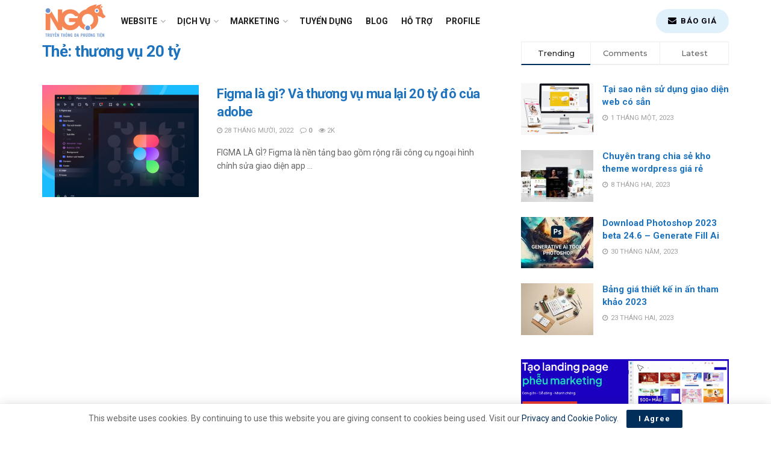

--- FILE ---
content_type: text/html; charset=UTF-8
request_url: https://truyenthongngo.com/tag/thuong-vu-20-ty/
body_size: 22940
content:
<!doctype html>
<!--[if lt IE 7]> <html class="no-js lt-ie9 lt-ie8 lt-ie7" lang="vi"> <![endif]-->
<!--[if IE 7]>    <html class="no-js lt-ie9 lt-ie8" lang="vi"> <![endif]-->
<!--[if IE 8]>    <html class="no-js lt-ie9" lang="vi"> <![endif]-->
<!--[if IE 9]>    <html class="no-js lt-ie10" lang="vi"> <![endif]-->
<!--[if gt IE 8]><!--> <html class="no-js" lang="vi"> <!--<![endif]-->
<head>
    <meta http-equiv="Content-Type" content="text/html; charset=UTF-8" />
    <meta name='viewport' content='width=device-width, initial-scale=1, user-scalable=yes' />
    <link rel="profile" href="http://gmpg.org/xfn/11" />
    <link rel="pingback" href="https://truyenthongngo.com/xmlrpc.php" />
	<link href="https://truyenthongngo.com/" rel="canonical"/>
    <meta name='robots' content='index, follow, max-image-preview:large, max-snippet:-1, max-video-preview:-1' />
<meta property="og:type" content="website">
<meta property="og:title" content="Figma là gì? Và thương vụ mua lại 20 tỷ đô của adobe">
<meta property="og:site_name" content="Truyền thông NGỌ">
<meta property="og:description" content="Figma là nền tảng bao gồm rộng rãi công cụ ngoại hình chỉnh sửa giao diện app hoặc website mà người sử dụng sở hữu thể thao tác hoàn toàn trên trình phê chuẩn mà không cần chuyên chở về.">
<meta property="og:url" content="https://truyenthongngo.com/tag/thuong-vu-20-ty">
<meta property="og:image" content="https://truyenthongngo.com/wp-content/uploads/2022/09/figma-la-gi-va-thuong-vu-mua-lai-20ty-cua-adobe.png">
<meta property="og:image:height" content="600">
<meta property="og:image:width" content="800">
<meta name="twitter:card" content="summary">
<meta name="twitter:url" content="https://truyenthongngo.com/tag/thuong-vu-20-ty">
<meta name="twitter:title" content="Figma là gì? Và thương vụ mua lại 20 tỷ đô của adobe">
<meta name="twitter:description" content="FIGMA LÀ GÌ? Figma là nền tảng bao gồm rộng rãi công cụ ngoại hình chỉnh sửa giao diện app">
<meta name="twitter:image:src" content="https://truyenthongngo.com/wp-content/uploads/2022/09/figma-la-gi-va-thuong-vu-mua-lai-20ty-cua-adobe.png">
<meta name="twitter:image:width" content="800">
<meta name="twitter:image:height" content="600">
			<script type="text/javascript">
              var jnews_ajax_url = '/?ajax-request=jnews'
			</script>
			
	<!-- This site is optimized with the Yoast SEO plugin v20.11 - https://yoast.com/wordpress/plugins/seo/ -->
	<title>thương vụ 20 tỷ - Truyền thông NGỌ</title>
	<link rel="canonical" href="https://truyenthongngo.com/tag/thuong-vu-20-ty/" />
	<meta property="og:locale" content="vi_VN" />
	<meta property="og:type" content="article" />
	<meta property="og:title" content="thương vụ 20 tỷ - Truyền thông NGỌ" />
	<meta property="og:url" content="https://truyenthongngo.com/tag/thuong-vu-20-ty/" />
	<meta property="og:site_name" content="Truyền thông NGỌ" />
	<meta name="twitter:card" content="summary_large_image" />
	<script type="application/ld+json" class="yoast-schema-graph">{"@context":"https://schema.org","@graph":[{"@type":"CollectionPage","@id":"https://truyenthongngo.com/tag/thuong-vu-20-ty/","url":"https://truyenthongngo.com/tag/thuong-vu-20-ty/","name":"thương vụ 20 tỷ - Truyền thông NGỌ","isPartOf":{"@id":"https://truyenthongngo.com/#website"},"primaryImageOfPage":{"@id":"https://truyenthongngo.com/tag/thuong-vu-20-ty/#primaryimage"},"image":{"@id":"https://truyenthongngo.com/tag/thuong-vu-20-ty/#primaryimage"},"thumbnailUrl":"https://truyenthongngo.com/wp-content/uploads/2022/09/figma-la-gi-va-thuong-vu-mua-lai-20ty-cua-adobe.png","breadcrumb":{"@id":"https://truyenthongngo.com/tag/thuong-vu-20-ty/#breadcrumb"},"inLanguage":"vi"},{"@type":"ImageObject","inLanguage":"vi","@id":"https://truyenthongngo.com/tag/thuong-vu-20-ty/#primaryimage","url":"https://truyenthongngo.com/wp-content/uploads/2022/09/figma-la-gi-va-thuong-vu-mua-lai-20ty-cua-adobe.png","contentUrl":"https://truyenthongngo.com/wp-content/uploads/2022/09/figma-la-gi-va-thuong-vu-mua-lai-20ty-cua-adobe.png","width":800,"height":600,"caption":"figma la gi va thuong vu mua lai 20ty của adobe"},{"@type":"BreadcrumbList","@id":"https://truyenthongngo.com/tag/thuong-vu-20-ty/#breadcrumb","itemListElement":[{"@type":"ListItem","position":1,"name":"Trang chủ","item":"https://truyenthongngo.com/"},{"@type":"ListItem","position":2,"name":"thương vụ 20 tỷ"}]},{"@type":"WebSite","@id":"https://truyenthongngo.com/#website","url":"https://truyenthongngo.com/","name":"Truyền thông NGỌ","description":"","potentialAction":[{"@type":"SearchAction","target":{"@type":"EntryPoint","urlTemplate":"https://truyenthongngo.com/?s={search_term_string}"},"query-input":"required name=search_term_string"}],"inLanguage":"vi"}]}</script>
	<!-- / Yoast SEO plugin. -->


<link rel='dns-prefetch' href='//fonts.googleapis.com' />
<link rel="alternate" type="application/rss+xml" title="Dòng thông tin Truyền thông NGỌ &raquo;" href="https://truyenthongngo.com/feed/" />
<link rel="alternate" type="application/rss+xml" title="Dòng phản hồi Truyền thông NGỌ &raquo;" href="https://truyenthongngo.com/comments/feed/" />
<link rel="alternate" type="application/rss+xml" title="Dòng thông tin cho Thẻ Truyền thông NGỌ &raquo; thương vụ 20 tỷ" href="https://truyenthongngo.com/tag/thuong-vu-20-ty/feed/" />
<script type="text/javascript">
window._wpemojiSettings = {"baseUrl":"https:\/\/s.w.org\/images\/core\/emoji\/14.0.0\/72x72\/","ext":".png","svgUrl":"https:\/\/s.w.org\/images\/core\/emoji\/14.0.0\/svg\/","svgExt":".svg","source":{"concatemoji":"https:\/\/truyenthongngo.com\/wp-includes\/js\/wp-emoji-release.min.js?ver=6.2.2"}};
/*! This file is auto-generated */
!function(e,a,t){var n,r,o,i=a.createElement("canvas"),p=i.getContext&&i.getContext("2d");function s(e,t){p.clearRect(0,0,i.width,i.height),p.fillText(e,0,0);e=i.toDataURL();return p.clearRect(0,0,i.width,i.height),p.fillText(t,0,0),e===i.toDataURL()}function c(e){var t=a.createElement("script");t.src=e,t.defer=t.type="text/javascript",a.getElementsByTagName("head")[0].appendChild(t)}for(o=Array("flag","emoji"),t.supports={everything:!0,everythingExceptFlag:!0},r=0;r<o.length;r++)t.supports[o[r]]=function(e){if(p&&p.fillText)switch(p.textBaseline="top",p.font="600 32px Arial",e){case"flag":return s("\ud83c\udff3\ufe0f\u200d\u26a7\ufe0f","\ud83c\udff3\ufe0f\u200b\u26a7\ufe0f")?!1:!s("\ud83c\uddfa\ud83c\uddf3","\ud83c\uddfa\u200b\ud83c\uddf3")&&!s("\ud83c\udff4\udb40\udc67\udb40\udc62\udb40\udc65\udb40\udc6e\udb40\udc67\udb40\udc7f","\ud83c\udff4\u200b\udb40\udc67\u200b\udb40\udc62\u200b\udb40\udc65\u200b\udb40\udc6e\u200b\udb40\udc67\u200b\udb40\udc7f");case"emoji":return!s("\ud83e\udef1\ud83c\udffb\u200d\ud83e\udef2\ud83c\udfff","\ud83e\udef1\ud83c\udffb\u200b\ud83e\udef2\ud83c\udfff")}return!1}(o[r]),t.supports.everything=t.supports.everything&&t.supports[o[r]],"flag"!==o[r]&&(t.supports.everythingExceptFlag=t.supports.everythingExceptFlag&&t.supports[o[r]]);t.supports.everythingExceptFlag=t.supports.everythingExceptFlag&&!t.supports.flag,t.DOMReady=!1,t.readyCallback=function(){t.DOMReady=!0},t.supports.everything||(n=function(){t.readyCallback()},a.addEventListener?(a.addEventListener("DOMContentLoaded",n,!1),e.addEventListener("load",n,!1)):(e.attachEvent("onload",n),a.attachEvent("onreadystatechange",function(){"complete"===a.readyState&&t.readyCallback()})),(e=t.source||{}).concatemoji?c(e.concatemoji):e.wpemoji&&e.twemoji&&(c(e.twemoji),c(e.wpemoji)))}(window,document,window._wpemojiSettings);
</script>
<style type="text/css">
img.wp-smiley,
img.emoji {
	display: inline !important;
	border: none !important;
	box-shadow: none !important;
	height: 1em !important;
	width: 1em !important;
	margin: 0 0.07em !important;
	vertical-align: -0.1em !important;
	background: none !important;
	padding: 0 !important;
}
</style>
	<link rel='stylesheet' id='wp-block-library-css' href='https://truyenthongngo.com/wp-includes/css/dist/block-library/style.min.css?ver=6.2.2' type='text/css' media='all' />
<style id='depicter-slider-style-inline-css' type='text/css'>
/*!***************************************************************************************************************************************************************************************************************************************!*\
  !*** css ./node_modules/css-loader/dist/cjs.js??ruleSet[1].rules[3].use[1]!./node_modules/postcss-loader/dist/cjs.js??ruleSet[1].rules[3].use[2]!./node_modules/sass-loader/dist/cjs.js??ruleSet[1].rules[3].use[3]!./src/style.scss ***!
  \***************************************************************************************************************************************************************************************************************************************/
/**
 * The following styles get applied both on the front of your site
 * and in the editor.
 *
 * Replace them with your own styles or remove the file completely.
 */
.wp-block-create-block-depicter {
  background-color: #21759b;
  color: #fff;
  padding: 2px;
}

/*# sourceMappingURL=style-index.css.map*/
</style>
<link rel='stylesheet' id='wp-components-css' href='https://truyenthongngo.com/wp-includes/css/dist/components/style.min.css?ver=6.2.2' type='text/css' media='all' />
<link rel='stylesheet' id='wp-block-editor-css' href='https://truyenthongngo.com/wp-includes/css/dist/block-editor/style.min.css?ver=6.2.2' type='text/css' media='all' />
<link rel='stylesheet' id='wp-nux-css' href='https://truyenthongngo.com/wp-includes/css/dist/nux/style.min.css?ver=6.2.2' type='text/css' media='all' />
<link rel='stylesheet' id='wp-reusable-blocks-css' href='https://truyenthongngo.com/wp-includes/css/dist/reusable-blocks/style.min.css?ver=6.2.2' type='text/css' media='all' />
<link rel='stylesheet' id='wp-editor-css' href='https://truyenthongngo.com/wp-includes/css/dist/editor/style.min.css?ver=6.2.2' type='text/css' media='all' />
<link rel='stylesheet' id='block-robo-gallery-style-css-css' href='https://truyenthongngo.com/wp-content/plugins/robo-gallery/includes/extensions/block/dist/blocks.style.build.css?ver=3.2.18' type='text/css' media='all' />
<link rel='stylesheet' id='classic-theme-styles-css' href='https://truyenthongngo.com/wp-includes/css/classic-themes.min.css?ver=6.2.2' type='text/css' media='all' />
<style id='global-styles-inline-css' type='text/css'>
body{--wp--preset--color--black: #000000;--wp--preset--color--cyan-bluish-gray: #abb8c3;--wp--preset--color--white: #ffffff;--wp--preset--color--pale-pink: #f78da7;--wp--preset--color--vivid-red: #cf2e2e;--wp--preset--color--luminous-vivid-orange: #ff6900;--wp--preset--color--luminous-vivid-amber: #fcb900;--wp--preset--color--light-green-cyan: #7bdcb5;--wp--preset--color--vivid-green-cyan: #00d084;--wp--preset--color--pale-cyan-blue: #8ed1fc;--wp--preset--color--vivid-cyan-blue: #0693e3;--wp--preset--color--vivid-purple: #9b51e0;--wp--preset--gradient--vivid-cyan-blue-to-vivid-purple: linear-gradient(135deg,rgba(6,147,227,1) 0%,rgb(155,81,224) 100%);--wp--preset--gradient--light-green-cyan-to-vivid-green-cyan: linear-gradient(135deg,rgb(122,220,180) 0%,rgb(0,208,130) 100%);--wp--preset--gradient--luminous-vivid-amber-to-luminous-vivid-orange: linear-gradient(135deg,rgba(252,185,0,1) 0%,rgba(255,105,0,1) 100%);--wp--preset--gradient--luminous-vivid-orange-to-vivid-red: linear-gradient(135deg,rgba(255,105,0,1) 0%,rgb(207,46,46) 100%);--wp--preset--gradient--very-light-gray-to-cyan-bluish-gray: linear-gradient(135deg,rgb(238,238,238) 0%,rgb(169,184,195) 100%);--wp--preset--gradient--cool-to-warm-spectrum: linear-gradient(135deg,rgb(74,234,220) 0%,rgb(151,120,209) 20%,rgb(207,42,186) 40%,rgb(238,44,130) 60%,rgb(251,105,98) 80%,rgb(254,248,76) 100%);--wp--preset--gradient--blush-light-purple: linear-gradient(135deg,rgb(255,206,236) 0%,rgb(152,150,240) 100%);--wp--preset--gradient--blush-bordeaux: linear-gradient(135deg,rgb(254,205,165) 0%,rgb(254,45,45) 50%,rgb(107,0,62) 100%);--wp--preset--gradient--luminous-dusk: linear-gradient(135deg,rgb(255,203,112) 0%,rgb(199,81,192) 50%,rgb(65,88,208) 100%);--wp--preset--gradient--pale-ocean: linear-gradient(135deg,rgb(255,245,203) 0%,rgb(182,227,212) 50%,rgb(51,167,181) 100%);--wp--preset--gradient--electric-grass: linear-gradient(135deg,rgb(202,248,128) 0%,rgb(113,206,126) 100%);--wp--preset--gradient--midnight: linear-gradient(135deg,rgb(2,3,129) 0%,rgb(40,116,252) 100%);--wp--preset--duotone--dark-grayscale: url('#wp-duotone-dark-grayscale');--wp--preset--duotone--grayscale: url('#wp-duotone-grayscale');--wp--preset--duotone--purple-yellow: url('#wp-duotone-purple-yellow');--wp--preset--duotone--blue-red: url('#wp-duotone-blue-red');--wp--preset--duotone--midnight: url('#wp-duotone-midnight');--wp--preset--duotone--magenta-yellow: url('#wp-duotone-magenta-yellow');--wp--preset--duotone--purple-green: url('#wp-duotone-purple-green');--wp--preset--duotone--blue-orange: url('#wp-duotone-blue-orange');--wp--preset--font-size--small: 13px;--wp--preset--font-size--medium: 20px;--wp--preset--font-size--large: 36px;--wp--preset--font-size--x-large: 42px;--wp--preset--spacing--20: 0.44rem;--wp--preset--spacing--30: 0.67rem;--wp--preset--spacing--40: 1rem;--wp--preset--spacing--50: 1.5rem;--wp--preset--spacing--60: 2.25rem;--wp--preset--spacing--70: 3.38rem;--wp--preset--spacing--80: 5.06rem;--wp--preset--shadow--natural: 6px 6px 9px rgba(0, 0, 0, 0.2);--wp--preset--shadow--deep: 12px 12px 50px rgba(0, 0, 0, 0.4);--wp--preset--shadow--sharp: 6px 6px 0px rgba(0, 0, 0, 0.2);--wp--preset--shadow--outlined: 6px 6px 0px -3px rgba(255, 255, 255, 1), 6px 6px rgba(0, 0, 0, 1);--wp--preset--shadow--crisp: 6px 6px 0px rgba(0, 0, 0, 1);}:where(.is-layout-flex){gap: 0.5em;}body .is-layout-flow > .alignleft{float: left;margin-inline-start: 0;margin-inline-end: 2em;}body .is-layout-flow > .alignright{float: right;margin-inline-start: 2em;margin-inline-end: 0;}body .is-layout-flow > .aligncenter{margin-left: auto !important;margin-right: auto !important;}body .is-layout-constrained > .alignleft{float: left;margin-inline-start: 0;margin-inline-end: 2em;}body .is-layout-constrained > .alignright{float: right;margin-inline-start: 2em;margin-inline-end: 0;}body .is-layout-constrained > .aligncenter{margin-left: auto !important;margin-right: auto !important;}body .is-layout-constrained > :where(:not(.alignleft):not(.alignright):not(.alignfull)){max-width: var(--wp--style--global--content-size);margin-left: auto !important;margin-right: auto !important;}body .is-layout-constrained > .alignwide{max-width: var(--wp--style--global--wide-size);}body .is-layout-flex{display: flex;}body .is-layout-flex{flex-wrap: wrap;align-items: center;}body .is-layout-flex > *{margin: 0;}:where(.wp-block-columns.is-layout-flex){gap: 2em;}.has-black-color{color: var(--wp--preset--color--black) !important;}.has-cyan-bluish-gray-color{color: var(--wp--preset--color--cyan-bluish-gray) !important;}.has-white-color{color: var(--wp--preset--color--white) !important;}.has-pale-pink-color{color: var(--wp--preset--color--pale-pink) !important;}.has-vivid-red-color{color: var(--wp--preset--color--vivid-red) !important;}.has-luminous-vivid-orange-color{color: var(--wp--preset--color--luminous-vivid-orange) !important;}.has-luminous-vivid-amber-color{color: var(--wp--preset--color--luminous-vivid-amber) !important;}.has-light-green-cyan-color{color: var(--wp--preset--color--light-green-cyan) !important;}.has-vivid-green-cyan-color{color: var(--wp--preset--color--vivid-green-cyan) !important;}.has-pale-cyan-blue-color{color: var(--wp--preset--color--pale-cyan-blue) !important;}.has-vivid-cyan-blue-color{color: var(--wp--preset--color--vivid-cyan-blue) !important;}.has-vivid-purple-color{color: var(--wp--preset--color--vivid-purple) !important;}.has-black-background-color{background-color: var(--wp--preset--color--black) !important;}.has-cyan-bluish-gray-background-color{background-color: var(--wp--preset--color--cyan-bluish-gray) !important;}.has-white-background-color{background-color: var(--wp--preset--color--white) !important;}.has-pale-pink-background-color{background-color: var(--wp--preset--color--pale-pink) !important;}.has-vivid-red-background-color{background-color: var(--wp--preset--color--vivid-red) !important;}.has-luminous-vivid-orange-background-color{background-color: var(--wp--preset--color--luminous-vivid-orange) !important;}.has-luminous-vivid-amber-background-color{background-color: var(--wp--preset--color--luminous-vivid-amber) !important;}.has-light-green-cyan-background-color{background-color: var(--wp--preset--color--light-green-cyan) !important;}.has-vivid-green-cyan-background-color{background-color: var(--wp--preset--color--vivid-green-cyan) !important;}.has-pale-cyan-blue-background-color{background-color: var(--wp--preset--color--pale-cyan-blue) !important;}.has-vivid-cyan-blue-background-color{background-color: var(--wp--preset--color--vivid-cyan-blue) !important;}.has-vivid-purple-background-color{background-color: var(--wp--preset--color--vivid-purple) !important;}.has-black-border-color{border-color: var(--wp--preset--color--black) !important;}.has-cyan-bluish-gray-border-color{border-color: var(--wp--preset--color--cyan-bluish-gray) !important;}.has-white-border-color{border-color: var(--wp--preset--color--white) !important;}.has-pale-pink-border-color{border-color: var(--wp--preset--color--pale-pink) !important;}.has-vivid-red-border-color{border-color: var(--wp--preset--color--vivid-red) !important;}.has-luminous-vivid-orange-border-color{border-color: var(--wp--preset--color--luminous-vivid-orange) !important;}.has-luminous-vivid-amber-border-color{border-color: var(--wp--preset--color--luminous-vivid-amber) !important;}.has-light-green-cyan-border-color{border-color: var(--wp--preset--color--light-green-cyan) !important;}.has-vivid-green-cyan-border-color{border-color: var(--wp--preset--color--vivid-green-cyan) !important;}.has-pale-cyan-blue-border-color{border-color: var(--wp--preset--color--pale-cyan-blue) !important;}.has-vivid-cyan-blue-border-color{border-color: var(--wp--preset--color--vivid-cyan-blue) !important;}.has-vivid-purple-border-color{border-color: var(--wp--preset--color--vivid-purple) !important;}.has-vivid-cyan-blue-to-vivid-purple-gradient-background{background: var(--wp--preset--gradient--vivid-cyan-blue-to-vivid-purple) !important;}.has-light-green-cyan-to-vivid-green-cyan-gradient-background{background: var(--wp--preset--gradient--light-green-cyan-to-vivid-green-cyan) !important;}.has-luminous-vivid-amber-to-luminous-vivid-orange-gradient-background{background: var(--wp--preset--gradient--luminous-vivid-amber-to-luminous-vivid-orange) !important;}.has-luminous-vivid-orange-to-vivid-red-gradient-background{background: var(--wp--preset--gradient--luminous-vivid-orange-to-vivid-red) !important;}.has-very-light-gray-to-cyan-bluish-gray-gradient-background{background: var(--wp--preset--gradient--very-light-gray-to-cyan-bluish-gray) !important;}.has-cool-to-warm-spectrum-gradient-background{background: var(--wp--preset--gradient--cool-to-warm-spectrum) !important;}.has-blush-light-purple-gradient-background{background: var(--wp--preset--gradient--blush-light-purple) !important;}.has-blush-bordeaux-gradient-background{background: var(--wp--preset--gradient--blush-bordeaux) !important;}.has-luminous-dusk-gradient-background{background: var(--wp--preset--gradient--luminous-dusk) !important;}.has-pale-ocean-gradient-background{background: var(--wp--preset--gradient--pale-ocean) !important;}.has-electric-grass-gradient-background{background: var(--wp--preset--gradient--electric-grass) !important;}.has-midnight-gradient-background{background: var(--wp--preset--gradient--midnight) !important;}.has-small-font-size{font-size: var(--wp--preset--font-size--small) !important;}.has-medium-font-size{font-size: var(--wp--preset--font-size--medium) !important;}.has-large-font-size{font-size: var(--wp--preset--font-size--large) !important;}.has-x-large-font-size{font-size: var(--wp--preset--font-size--x-large) !important;}
.wp-block-navigation a:where(:not(.wp-element-button)){color: inherit;}
:where(.wp-block-columns.is-layout-flex){gap: 2em;}
.wp-block-pullquote{font-size: 1.5em;line-height: 1.6;}
</style>
<link rel='stylesheet' id='image-hover-effects-css-css' href='https://truyenthongngo.com/wp-content/plugins/mega-addons-for-visual-composer/css/ihover.css?ver=6.2.2' type='text/css' media='all' />
<link rel='stylesheet' id='style-css-css' href='https://truyenthongngo.com/wp-content/plugins/mega-addons-for-visual-composer/css/style.css?ver=6.2.2' type='text/css' media='all' />
<link rel='stylesheet' id='font-awesome-latest-css' href='https://truyenthongngo.com/wp-content/plugins/mega-addons-for-visual-composer/css/font-awesome/css/all.css?ver=6.2.2' type='text/css' media='all' />
<link rel='stylesheet' id='toc-screen-css' href='https://truyenthongngo.com/wp-content/plugins/table-of-contents-plus/screen.min.css?ver=2302' type='text/css' media='all' />
<style id='toc-screen-inline-css' type='text/css'>
div#toc_container {width: 100%;}div#toc_container ul li {font-size: 90%;}
</style>
<link rel='stylesheet' id='js_composer_front-css' href='https://truyenthongngo.com/wp-content/plugins/js_composer/assets/css/js_composer.min.css?ver=6.2.0' type='text/css' media='all' />
<link rel='stylesheet' id='jeg_customizer_font-css' href='//fonts.googleapis.com/css?family=Roboto%3Aregular%2C700%2Cregular%2C100%7CMontserrat%3A500&#038;display=swap&#038;ver=1.2.4' type='text/css' media='all' />
<link rel='stylesheet' id='forget-about-shortcode-buttons-css' href='https://truyenthongngo.com/wp-content/plugins/forget-about-shortcode-buttons/public/css/button-styles.css?ver=2.1.3' type='text/css' media='all' />
<link rel='stylesheet' id='mediaelement-css' href='https://truyenthongngo.com/wp-includes/js/mediaelement/mediaelementplayer-legacy.min.css?ver=4.2.17' type='text/css' media='all' />
<link rel='stylesheet' id='wp-mediaelement-css' href='https://truyenthongngo.com/wp-includes/js/mediaelement/wp-mediaelement.min.css?ver=6.2.2' type='text/css' media='all' />
<link rel='stylesheet' id='jnews-frontend-css' href='https://truyenthongngo.com/wp-content/themes/jnews/assets/dist/frontend.min.css?ver=7.0.8' type='text/css' media='all' />
<link rel='stylesheet' id='jnews-style-css' href='https://truyenthongngo.com/wp-content/themes/jnews/style.css?ver=7.0.8' type='text/css' media='all' />
<link rel='stylesheet' id='jnews-darkmode-css' href='https://truyenthongngo.com/wp-content/themes/jnews/assets/css/darkmode.css?ver=7.0.8' type='text/css' media='all' />
<link rel='stylesheet' id='jnews-scheme-css' href='https://truyenthongngo.com/wp-content/themes/jnews/data/import/business/scheme.css?ver=7.0.8' type='text/css' media='all' />
<link rel='stylesheet' id='jnews-social-login-style-css' href='https://truyenthongngo.com/wp-content/plugins/jnews-social-login/assets/css/plugin.css?ver=7.0.1' type='text/css' media='all' />
<link rel='stylesheet' id='jnews-select-share-css' href='https://truyenthongngo.com/wp-content/plugins/jnews-social-share/assets/css/plugin.css' type='text/css' media='all' />
<link rel='stylesheet' id='jnews-weather-style-css' href='https://truyenthongngo.com/wp-content/plugins/jnews-weather/assets/css/plugin.css?ver=7.0.3' type='text/css' media='all' />
<script type='text/javascript' src='https://truyenthongngo.com/wp-includes/js/jquery/jquery.min.js?ver=3.6.4' id='jquery-core-js'></script>
<script type='text/javascript' src='https://truyenthongngo.com/wp-includes/js/jquery/jquery-migrate.min.js?ver=3.4.0' id='jquery-migrate-js'></script>
<link rel="https://api.w.org/" href="https://truyenthongngo.com/wp-json/" /><link rel="alternate" type="application/json" href="https://truyenthongngo.com/wp-json/wp/v2/tags/414" /><link rel="EditURI" type="application/rsd+xml" title="RSD" href="https://truyenthongngo.com/xmlrpc.php?rsd" />
<link rel="wlwmanifest" type="application/wlwmanifest+xml" href="https://truyenthongngo.com/wp-includes/wlwmanifest.xml" />
<meta name="generator" content="WordPress 6.2.2" />
<meta name="cdp-version" content="1.4.9" /><meta name="generator" content="Powered by WPBakery Page Builder - drag and drop page builder for WordPress."/>
<script type='application/ld+json'>{"@context":"http:\/\/schema.org","@type":"Organization","@id":"https:\/\/truyenthongngo.com\/#organization","url":"https:\/\/truyenthongngo.com\/","name":"NGO Agency","logo":{"@type":"ImageObject","url":"https:\/\/truyenthongngo.com\/wp-content\/uploads\/2022\/09\/NGO-ICON.png"},"sameAs":["https:\/\/www.facebook.com\/truyenthongngo.agency","https:\/\/www.youtube.com\/@truyenthongngo"],"contactPoint":{"@type":"ContactPoint","telephone":"+84938815990","contactType":"technical support","areaServed":["VN"]}}</script>
<script type='application/ld+json'>{"@context":"http:\/\/schema.org","@type":"WebSite","@id":"https:\/\/truyenthongngo.com\/#website","url":"https:\/\/truyenthongngo.com\/","name":"NGO Agency","potentialAction":{"@type":"SearchAction","target":"https:\/\/truyenthongngo.com\/?s={search_term_string}","query-input":"required name=search_term_string"}}</script>
<link rel="icon" href="https://truyenthongngo.com/wp-content/uploads/2022/09/cropped-NGO-ICON-cam-32x32.png" sizes="32x32" />
<link rel="icon" href="https://truyenthongngo.com/wp-content/uploads/2022/09/cropped-NGO-ICON-cam-192x192.png" sizes="192x192" />
<link rel="apple-touch-icon" href="https://truyenthongngo.com/wp-content/uploads/2022/09/cropped-NGO-ICON-cam-180x180.png" />
<meta name="msapplication-TileImage" content="https://truyenthongngo.com/wp-content/uploads/2022/09/cropped-NGO-ICON-cam-270x270.png" />
<style id="jeg_dynamic_css" type="text/css" data-type="jeg_custom-css">body,.newsfeed_carousel.owl-carousel .owl-nav div,.jeg_filter_button,.owl-carousel .owl-nav div,.jeg_readmore,.jeg_hero_style_7 .jeg_post_meta a,.widget_calendar thead th,.widget_calendar tfoot a,.jeg_socialcounter a,.entry-header .jeg_meta_like a,.entry-header .jeg_meta_comment a,.entry-content tbody tr:hover,.entry-content th,.jeg_splitpost_nav li:hover a,#breadcrumbs a,.jeg_author_socials a:hover,.jeg_footer_content a,.jeg_footer_bottom a,.jeg_cartcontent,.woocommerce .woocommerce-breadcrumb a { color : #666666; } a,.jeg_menu_style_5 > li > a:hover,.jeg_menu_style_5 > li.sfHover > a,.jeg_menu_style_5 > li.current-menu-item > a,.jeg_menu_style_5 > li.current-menu-ancestor > a,.jeg_navbar .jeg_menu:not(.jeg_main_menu) > li > a:hover,.jeg_midbar .jeg_menu:not(.jeg_main_menu) > li > a:hover,.jeg_side_tabs li.active,.jeg_block_heading_5 strong,.jeg_block_heading_6 strong,.jeg_block_heading_7 strong,.jeg_block_heading_8 strong,.jeg_subcat_list li a:hover,.jeg_subcat_list li button:hover,.jeg_pl_lg_7 .jeg_thumb .jeg_post_category a,.jeg_pl_xs_2:before,.jeg_pl_xs_4 .jeg_postblock_content:before,.jeg_postblock .jeg_post_title a:hover,.jeg_hero_style_6 .jeg_post_title a:hover,.jeg_sidefeed .jeg_pl_xs_3 .jeg_post_title a:hover,.widget_jnews_popular .jeg_post_title a:hover,.jeg_meta_author a,.widget_archive li a:hover,.widget_pages li a:hover,.widget_meta li a:hover,.widget_recent_entries li a:hover,.widget_rss li a:hover,.widget_rss cite,.widget_categories li a:hover,.widget_categories li.current-cat > a,#breadcrumbs a:hover,.jeg_share_count .counts,.commentlist .bypostauthor > .comment-body > .comment-author > .fn,span.required,.jeg_review_title,.bestprice .price,.authorlink a:hover,.jeg_vertical_playlist .jeg_video_playlist_play_icon,.jeg_vertical_playlist .jeg_video_playlist_item.active .jeg_video_playlist_thumbnail:before,.jeg_horizontal_playlist .jeg_video_playlist_play,.woocommerce li.product .pricegroup .button,.widget_display_forums li a:hover,.widget_display_topics li:before,.widget_display_replies li:before,.widget_display_views li:before,.bbp-breadcrumb a:hover,.jeg_mobile_menu li.sfHover > a,.jeg_mobile_menu li a:hover,.split-template-6 .pagenum, .jeg_push_notification_button .button { color : #002e5b; } .jeg_menu_style_1 > li > a:before,.jeg_menu_style_2 > li > a:before,.jeg_menu_style_3 > li > a:before,.jeg_side_toggle,.jeg_slide_caption .jeg_post_category a,.jeg_slider_type_1 .owl-nav .owl-next,.jeg_block_heading_1 .jeg_block_title span,.jeg_block_heading_2 .jeg_block_title span,.jeg_block_heading_3,.jeg_block_heading_4 .jeg_block_title span,.jeg_block_heading_6:after,.jeg_pl_lg_box .jeg_post_category a,.jeg_pl_md_box .jeg_post_category a,.jeg_readmore:hover,.jeg_thumb .jeg_post_category a,.jeg_block_loadmore a:hover, .jeg_postblock.alt .jeg_block_loadmore a:hover,.jeg_block_loadmore a.active,.jeg_postblock_carousel_2 .jeg_post_category a,.jeg_heroblock .jeg_post_category a,.jeg_pagenav_1 .page_number.active,.jeg_pagenav_1 .page_number.active:hover,input[type="submit"],.btn,.button,.widget_tag_cloud a:hover,.popularpost_item:hover .jeg_post_title a:before,.jeg_splitpost_4 .page_nav,.jeg_splitpost_5 .page_nav,.jeg_post_via a:hover,.jeg_post_source a:hover,.jeg_post_tags a:hover,.comment-reply-title small a:before,.comment-reply-title small a:after,.jeg_storelist .productlink,.authorlink li.active a:before,.jeg_footer.dark .socials_widget:not(.nobg) a:hover .fa,.jeg_breakingnews_title,.jeg_overlay_slider_bottom.owl-carousel .owl-nav div,.jeg_overlay_slider_bottom.owl-carousel .owl-nav div:hover,.jeg_vertical_playlist .jeg_video_playlist_current,.woocommerce span.onsale,.woocommerce #respond input#submit:hover,.woocommerce a.button:hover,.woocommerce button.button:hover,.woocommerce input.button:hover,.woocommerce #respond input#submit.alt,.woocommerce a.button.alt,.woocommerce button.button.alt,.woocommerce input.button.alt,.jeg_popup_post .caption,.jeg_footer.dark input[type="submit"],.jeg_footer.dark .btn,.jeg_footer.dark .button,.footer_widget.widget_tag_cloud a:hover, .jeg_inner_content .content-inner .jeg_post_category a:hover, #buddypress .standard-form button, #buddypress a.button, #buddypress input[type="submit"], #buddypress input[type="button"], #buddypress input[type="reset"], #buddypress ul.button-nav li a, #buddypress .generic-button a, #buddypress .generic-button button, #buddypress .comment-reply-link, #buddypress a.bp-title-button, #buddypress.buddypress-wrap .members-list li .user-update .activity-read-more a, div#buddypress .standard-form button:hover,div#buddypress a.button:hover,div#buddypress input[type="submit"]:hover,div#buddypress input[type="button"]:hover,div#buddypress input[type="reset"]:hover,div#buddypress ul.button-nav li a:hover,div#buddypress .generic-button a:hover,div#buddypress .generic-button button:hover,div#buddypress .comment-reply-link:hover,div#buddypress a.bp-title-button:hover,div#buddypress.buddypress-wrap .members-list li .user-update .activity-read-more a:hover, #buddypress #item-nav .item-list-tabs ul li a:before, .jeg_inner_content .jeg_meta_container .follow-wrapper a { background-color : #002e5b; } .jeg_block_heading_7 .jeg_block_title span, .jeg_readmore:hover, .jeg_block_loadmore a:hover, .jeg_block_loadmore a.active, .jeg_pagenav_1 .page_number.active, .jeg_pagenav_1 .page_number.active:hover, .jeg_pagenav_3 .page_number:hover, .jeg_prevnext_post a:hover h3, .jeg_overlay_slider .jeg_post_category, .jeg_sidefeed .jeg_post.active, .jeg_vertical_playlist.jeg_vertical_playlist .jeg_video_playlist_item.active .jeg_video_playlist_thumbnail img, .jeg_horizontal_playlist .jeg_video_playlist_item.active { border-color : #002e5b; } .jeg_tabpost_nav li.active, .woocommerce div.product .woocommerce-tabs ul.tabs li.active { border-bottom-color : #002e5b; } .jeg_post_meta .fa, .entry-header .jeg_post_meta .fa, .jeg_review_stars, .jeg_price_review_list { color : #840032; } .jeg_share_button.share-float.share-monocrhome a { background-color : #840032; } h1,h2,h3,h4,h5,h6,.jeg_post_title a,.entry-header .jeg_post_title,.jeg_hero_style_7 .jeg_post_title a,.jeg_block_title,.jeg_splitpost_bar .current_title,.jeg_video_playlist_title,.gallery-caption { color : #1e73be; } .split-template-9 .pagenum, .split-template-10 .pagenum, .split-template-11 .pagenum, .split-template-12 .pagenum, .split-template-13 .pagenum, .split-template-15 .pagenum, .split-template-18 .pagenum, .split-template-20 .pagenum, .split-template-19 .current_title span, .split-template-20 .current_title span { background-color : #1e73be; } .entry-content .content-inner a { color : #dd9933; } .jeg_topbar, .jeg_topbar.dark, .jeg_topbar.custom { background : #ffffff; } .jeg_topbar .jeg_nav_item, .jeg_topbar.dark .jeg_nav_item { border-color : rgba(255,255,255,0); } .jeg_topbar a, .jeg_topbar.dark a { color : #f58756; } .jeg_topbar, .jeg_topbar.dark { border-top-width : 0px; } .jeg_midbar { height : 69px; } .jeg_midbar, .jeg_midbar.dark { background-color : #ffffff; border-bottom-width : 0px; } .jeg_midbar a, .jeg_midbar.dark a { color : #02010a; } .jeg_header .jeg_bottombar.jeg_navbar_wrapper:not(.jeg_navbar_boxed), .jeg_header .jeg_bottombar.jeg_navbar_boxed .jeg_nav_row { background : #2c2c2c; background: -moz-linear-gradient(90deg, #6d94ce 0%, #f58756 100%);background: -webkit-linear-gradient(90deg, #6d94ce 0%, #f58756 100%);background: -o-linear-gradient(90deg, #6d94ce 0%, #f58756 100%);background: -ms-linear-gradient(90deg, #6d94ce 0%, #f58756 100%);background: linear-gradient(90deg, #6d94ce 0%, #f58756 100%); } .jeg_header .jeg_bottombar, .jeg_header .jeg_bottombar.jeg_navbar_dark, .jeg_bottombar.jeg_navbar_boxed .jeg_nav_row, .jeg_bottombar.jeg_navbar_dark.jeg_navbar_boxed .jeg_nav_row { border-bottom-width : 0px; } .jeg_header_sticky .jeg_navbar_wrapper:not(.jeg_navbar_boxed), .jeg_header_sticky .jeg_navbar_boxed .jeg_nav_row { background : #ffffff; } .jeg_stickybar, .jeg_stickybar.dark { border-bottom-width : 0px; } .jeg_mobile_midbar, .jeg_mobile_midbar.dark { background : #ffffff; color : #1e73be; } .jeg_mobile_midbar a, .jeg_mobile_midbar.dark a { color : #1e73be; } .jeg_header .socials_widget > a > i.fa:before { color : #ffffff; } .jeg_aside_item.socials_widget > a > i.fa:before { color : #002C5B; } .jeg_top_date { color : #b2c0cd; } .jeg_header .jeg_button_1 .btn { background : #e1f1fb; color : #02010a; border-color : #ff6060; } .jeg_nav_icon .jeg_mobile_toggle.toggle_btn { color : #dd9933; } .jeg_navbar_mobile_wrapper .jeg_nav_item a.jeg_mobile_toggle, .jeg_navbar_mobile_wrapper .dark .jeg_nav_item a.jeg_mobile_toggle { color : #dd9933; } .jeg_nav_account, .jeg_navbar .jeg_nav_account .jeg_menu > li > a, .jeg_midbar .jeg_nav_account .jeg_menu > li > a { color : #0a0a0a; } .jeg_menu.jeg_accountlink li > ul, .jeg_menu.jeg_accountlink li > ul li > a, .jeg_menu.jeg_accountlink li > ul li:hover > a, .jeg_menu.jeg_accountlink li > ul li.sfHover > a { color : #02010a; } .jeg_menu.jeg_accountlink li > ul li:hover > a, .jeg_menu.jeg_accountlink li > ul li.sfHover > a { background-color : #ed7f09; } .jeg_menu.jeg_accountlink li > ul, .jeg_menu.jeg_accountlink li > ul li a { border-color : #ffffff; } .jeg_header .jeg_search_wrapper.search_icon .jeg_search_toggle { color : #dd9933; } .jeg_header .jeg_search_popup_expand .jeg_search_form .jeg_search_button { color : #000000; } .jeg_header .jeg_search_wrapper.jeg_search_popup_expand .jeg_search_form .jeg_search_input, .jeg_header .jeg_search_popup_expand .jeg_search_result a, .jeg_header .jeg_search_popup_expand .jeg_search_result .search-link { color : #000000; } .jeg_navbar_mobile .jeg_search_wrapper .jeg_search_toggle, .jeg_navbar_mobile .dark .jeg_search_wrapper .jeg_search_toggle { color : #dd9933; } .jeg_nav_search { width : 55%; } .jeg_header .jeg_search_no_expand .jeg_search_result a, .jeg_header .jeg_search_no_expand .jeg_search_result .search-link { color : #02010a; } .jeg_menu_style_1 > li > a:before, .jeg_menu_style_2 > li > a:before, .jeg_menu_style_3 > li > a:before { background : #f58756; } .jeg_header .jeg_menu.jeg_main_menu > li > a:hover, .jeg_header .jeg_menu.jeg_main_menu > li.sfHover > a, .jeg_header .jeg_menu.jeg_main_menu > li > .sf-with-ul:hover:after, .jeg_header .jeg_menu.jeg_main_menu > li.sfHover > .sf-with-ul:after, .jeg_header .jeg_menu_style_4 > li.current-menu-item > a, .jeg_header .jeg_menu_style_4 > li.current-menu-ancestor > a, .jeg_header .jeg_menu_style_5 > li.current-menu-item > a, .jeg_header .jeg_menu_style_5 > li.current-menu-ancestor > a { color : #f58756; } .jeg_navbar_wrapper .jeg_menu li > ul { background : #ffffff; } .jeg_navbar_wrapper .jeg_menu li > ul li > a { color : #666666; } .jeg_navbar_wrapper .jeg_menu li > ul li:hover > a, .jeg_navbar_wrapper .jeg_menu li > ul li.sfHover > a, .jeg_navbar_wrapper .jeg_menu li > ul li.current-menu-item > a, .jeg_navbar_wrapper .jeg_menu li > ul li.current-menu-ancestor > a { background : #6d94ce; } .jeg_header .jeg_navbar_wrapper .jeg_menu li > ul li:hover > a, .jeg_header .jeg_navbar_wrapper .jeg_menu li > ul li.sfHover > a, .jeg_header .jeg_navbar_wrapper .jeg_menu li > ul li.current-menu-item > a, .jeg_header .jeg_navbar_wrapper .jeg_menu li > ul li.current-menu-ancestor > a, .jeg_header .jeg_navbar_wrapper .jeg_menu li > ul li:hover > .sf-with-ul:after, .jeg_header .jeg_navbar_wrapper .jeg_menu li > ul li.sfHover > .sf-with-ul:after, .jeg_header .jeg_navbar_wrapper .jeg_menu li > ul li.current-menu-item > .sf-with-ul:after, .jeg_header .jeg_navbar_wrapper .jeg_menu li > ul li.current-menu-ancestor > .sf-with-ul:after { color : #02010a; } .jeg_navbar_wrapper .jeg_menu li > ul li a { border-color : #eeeeee; } .jeg_footer_content,.jeg_footer.dark .jeg_footer_content { background-color : #e0f1ff; color : #000000; } .jeg_footer .jeg_footer_heading h3,.jeg_footer.dark .jeg_footer_heading h3,.jeg_footer .widget h2,.jeg_footer .footer_dark .widget h2 { color : #0a0a0a; } .jeg_footer .jeg_footer_content a:hover,.jeg_footer.dark .jeg_footer_content a:hover { color : #f58756; } .jeg_footer input[type="submit"],.jeg_footer .btn,.jeg_footer .button { background-color : #f58756; color : #000000; } .jeg_footer_bottom,.jeg_footer.dark .jeg_footer_bottom,.jeg_footer_secondary,.jeg_footer.dark .jeg_footer_secondary { background-color : #e0f1ff; } .jeg_footer_secondary,.jeg_footer.dark .jeg_footer_secondary,.jeg_footer_bottom,.jeg_footer.dark .jeg_footer_bottom,.jeg_footer_sidecontent .jeg_footer_primary { color : #0a0a0a; } body,input,textarea,select,.chosen-container-single .chosen-single,.btn,.button { font-family: Roboto,Helvetica,Arial,sans-serif; } .jeg_header, .jeg_mobile_wrapper { font-family: Roboto,Helvetica,Arial,sans-serif; } .jeg_post_title, .entry-header .jeg_post_title, .jeg_single_tpl_2 .entry-header .jeg_post_title, .jeg_single_tpl_3 .entry-header .jeg_post_title, .jeg_single_tpl_6 .entry-header .jeg_post_title { font-family: Roboto,Helvetica,Arial,sans-serif; } h3.jeg_block_title, .jeg_footer .jeg_footer_heading h3, .jeg_footer .widget h2, .jeg_tabpost_nav li { font-family: Montserrat,Helvetica,Arial,sans-serif;font-weight : 500; font-style : normal;  } .jeg_post_excerpt p, .content-inner p { font-family: Roboto,Helvetica,Arial,sans-serif; } .jeg_thumb .jeg_post_category a,.jeg_pl_lg_box .jeg_post_category a,.jeg_pl_md_box .jeg_post_category a,.jeg_postblock_carousel_2 .jeg_post_category a,.jeg_heroblock .jeg_post_category a,.jeg_slide_caption .jeg_post_category a { background-color : #ff6726; color : #02010a; } .jeg_overlay_slider .jeg_post_category,.jeg_thumb .jeg_post_category a,.jeg_pl_lg_box .jeg_post_category a,.jeg_pl_md_box .jeg_post_category a,.jeg_postblock_carousel_2 .jeg_post_category a,.jeg_heroblock .jeg_post_category a,.jeg_slide_caption .jeg_post_category a { border-color : #ff6726; } </style><style type="text/css">
					.no_thumbnail .jeg_thumb,
					.thumbnail-container.no_thumbnail {
					    display: none !important;
					}
					.jeg_search_result .jeg_pl_xs_3.no_thumbnail .jeg_postblock_content,
					.jeg_sidefeed .jeg_pl_xs_3.no_thumbnail .jeg_postblock_content,
					.jeg_pl_sm.no_thumbnail .jeg_postblock_content {
					    margin-left: 0;
					}
					.jeg_postblock_11 .no_thumbnail .jeg_postblock_content,
					.jeg_postblock_12 .no_thumbnail .jeg_postblock_content,
					.jeg_postblock_12.jeg_col_3o3 .no_thumbnail .jeg_postblock_content  {
					    margin-top: 0;
					}
					.jeg_postblock_15 .jeg_pl_md_box.no_thumbnail .jeg_postblock_content,
					.jeg_postblock_19 .jeg_pl_md_box.no_thumbnail .jeg_postblock_content,
					.jeg_postblock_24 .jeg_pl_md_box.no_thumbnail .jeg_postblock_content,
					.jeg_sidefeed .jeg_pl_md_box .jeg_postblock_content {
					    position: relative;
					}
					.jeg_postblock_carousel_2 .no_thumbnail .jeg_post_title a,
					.jeg_postblock_carousel_2 .no_thumbnail .jeg_post_title a:hover,
					.jeg_postblock_carousel_2 .no_thumbnail .jeg_post_meta .fa {
					    color: #212121 !important;
					} 
				</style>		<style type="text/css" id="wp-custom-css">
			.jeg_content {
    padding: 0 0 40px;
}
.gallery-hover-effect img {
  transition: all 0.3s ease;
	margin: 2px;

}

.gallery-hover-effect img:hover {
  transform: scale(1.05);
  box-shadow: 0 10px 20px rgba(0,0,0,0.2);
  opacity: 0.9;
}
.tab-content-center {
  text-align: center;
	align-items:center
}



.heading-bordered {
  position: relative;
  padding-top: 50px; /* ✅ Cách ra phía trên */
  padding-bottom: 10px;
  font-weight: 700;
  font-size: 28px;
  color: #333;
  text-align: center;
  margin: 0 auto;
}

/* Viền dưới cách điệu + canh giữa */
.heading-bordered::after {
  content: "";
  position: absolute;
  left: 50%;
  bottom: 0;
  transform: translateX(-50%);
  width: 400px;
  height: 4px;
  background: #e53935;
  border-radius: 2px;
}


/* Box dịch vụ */
.feature-box:hover {
  transform: translateY(-6px);
  box-shadow: 0 12px 30px rgba(0,0,0,0.15);

}
@media (max-width: 768px) {
  .feature-box {
    margin: 20px 0;
  }
}
		</style>
		<noscript><style> .wpb_animate_when_almost_visible { opacity: 1; }</style></noscript><!-- Messenger Plugin chat Code -->
    <div id="fb-root"></div>
    <!-- Your Plugin chat code -->
    <div id="fb-customer-chat" class="fb-customerchat">
    </div>
<!-- Google tag (gtag.js) -->
<script async src="https://www.googletagmanager.com/gtag/js?id=G-SLR8RBH8RN"></script>
<script>
  window.dataLayer = window.dataLayer || [];
  function gtag(){dataLayer.push(arguments);}
  gtag('js', new Date());

  gtag('config', 'G-SLR8RBH8RN');
</script>
    <script>
      var chatbox = document.getElementById('fb-customer-chat');
      chatbox.setAttribute("page_id", "109910728506354");
      chatbox.setAttribute("attribution", "biz_inbox");
    </script>
<!-- Adsense -->
	<script async src="https://pagead2.googlesyndication.com/pagead/js/adsbygoogle.js?client=ca-pub-1911628874364081"
     crossorigin="anonymous"></script>
	<meta property="og:title" content="Truyền thông NGỌ" />
<meta property="og:type" content="Digital Service" />
<meta property="og:url" content="https://truyenthongngo.com/" />
<meta property="og:description" content="Dịch vụ marketing quảng cáo truyền thông, thiết kế đồ họa, giải pháp thiết kế web tối ưu cho doanh nghiệp vừa và nhỏ, thi công trang trí nội thất. Cung cấp giải pháp Marketing doanh nghiệp vừa và nhỏ" />
<meta name="description" content="Dịch vụ thiết kế website chuyên nghiệp tại Truyền Thông NGỌ.">
<meta name="keywords" content="thiết kế website wordpress, themes wordpress, website bất động sản, website doanh nghiệp, landing pages, website bán hàng, website du lịch, website khách sạn, website nhà hàng, website tmđt, bán hàng đa kênh, bán hàng shopee, web nội thất, web nha khoa, giao diện wordpress, website wordpres giá rẻ, báo giá thiết kế website, giải pháp marketing doanh nghiệp vừa và nhỏ, quản trị website, quản trị mạng xã hội, quảng cáo google, quảng cáo facebook, hỗ trợ cài đặt website, tin tức truyền thông" />
<meta property="og:image" content="https://truyenthongngo.com/wp-content/uploads/2025/09/Bang-hieu-TTNgo-01.jpg" />
<meta property="og:image:alt" content="Dịch vụ thiết kế website chuyên nghiệp tại Truyền Thông NGỌ" />

	<script type="application/ld+json">
{
  "@context": "https://schema.org",
  "@type": "Service",
  "name": "Thiết kế website, logo doanh nghiệp",
  "description": "Thiết kế website, logo sáng tạo, độc quyền.",
  "provider": {
    "@type": "Organization",
    "name": "Truyền Thông NGỌ",
    "url": "https://truyenthongngo.com"
  },
  "url": "https://truyenthongngo.com/9999-giao-dien-wordpress-gia-re/"
}
</script>
	<!--changing-text -->
	
	<script>
    const phrases = [
      "Creative Design.",
      "Smart Branding.",
      "UX Strategy.",
      "Social Media.",
      "Content Creation."
    ];

    let index = 0;
    const textElement = document.getElementById("changing-text");

    setInterval(() => {
      textElement.style.opacity = 0;
      setTimeout(() => {
        index = (index + 1) % phrases.length;
        textElement.textContent = phrases[index];
        textElement.style.opacity = 1;
      }, 500);
    }, 3000);
  </script>

	
</head>
<body class="archive tag tag-thuong-vu-20-ty tag-414 wp-embed-responsive jeg_toggle_dark jnews jsc_normal wpb-js-composer js-comp-ver-6.2.0 vc_responsive">

    
    
    <div class="jeg_ad jeg_ad_top jnews_header_top_ads">
        <div class='ads-wrapper  '></div>    </div>

    <!-- The Main Wrapper
    ============================================= -->
    <div class="jeg_viewport">

        
        <div class="jeg_header_wrapper">
            <div class="jeg_header_instagram_wrapper">
    </div>

<!-- HEADER -->
<div class="jeg_header normal">
    <div class="jeg_midbar jeg_container normal">
    <div class="container">
        <div class="jeg_nav_row">
            
                <div class="jeg_nav_col jeg_nav_left jeg_nav_grow">
                    <div class="item_wrap jeg_nav_alignleft">
                        <div class="jeg_nav_item jeg_logo jeg_desktop_logo">
			<div class="site-title">
	    	<a href="https://truyenthongngo.com/" style="padding: 0 0px 0px 0px;">
	    	    <img class='jeg_logo_img' src="https://truyenthongngo.com/wp-content/uploads/2022/09/NGO-ICON.png" srcset="https://truyenthongngo.com/wp-content/uploads/2022/09/NGO-ICON.png 1x, https://truyenthongngo.com/wp-content/uploads/2022/09/NGO-ICON.png 2x" alt="NGO Agency"data-light-src="https://truyenthongngo.com/wp-content/uploads/2022/09/NGO-ICON.png" data-light-srcset="https://truyenthongngo.com/wp-content/uploads/2022/09/NGO-ICON.png 1x, https://truyenthongngo.com/wp-content/uploads/2022/09/NGO-ICON.png 2x" data-dark-src="https://truyenthongngo.com/wp-content/uploads/2022/09/NGO-ICON.png" data-dark-srcset="https://truyenthongngo.com/wp-content/uploads/2022/09/NGO-ICON.png 1x, https://truyenthongngo.com/wp-content/uploads/2022/09/NGO-ICON.png 2x">	    	</a>
	    </div>
	</div><div class="jeg_main_menu_wrapper">
<div class="jeg_nav_item jeg_mainmenu_wrap"><ul class="jeg_menu jeg_main_menu jeg_menu_style_5" data-animation="none"><li id="menu-item-2669" class="menu-item menu-item-type-taxonomy menu-item-object-category menu-item-has-children menu-item-2669 bgnav" data-item-row="default" ><a href="https://truyenthongngo.com/website/">Website</a>
<ul class="sub-menu">
	<li id="menu-item-3014" class="menu-item menu-item-type-post_type menu-item-object-page menu-item-3014 bgnav" data-item-row="default" ><a href="https://truyenthongngo.com/thiet-ke-website/">Thiết kế website</a></li>
	<li id="menu-item-3041" class="menu-item menu-item-type-post_type menu-item-object-page menu-item-3041 bgnav" data-item-row="default" ><a href="https://truyenthongngo.com/dich-vu-quan-tri-website/">Dịch vụ quản trị website</a></li>
	<li id="menu-item-3042" class="menu-item menu-item-type-post_type menu-item-object-page menu-item-3042 bgnav" data-item-row="default" ><a href="https://truyenthongngo.com/thiet-ke-website-landing-page/">Thiết kế Website Landing Page</a></li>
	<li id="menu-item-3135" class="menu-item menu-item-type-post_type menu-item-object-page menu-item-3135 bgnav" data-item-row="default" ><a href="https://truyenthongngo.com/ten-mien-hosting/">Tra cứu tên miền – Gói Hosting</a></li>
	<li id="menu-item-3234" class="menu-item menu-item-type-post_type menu-item-object-page menu-item-3234 bgnav" data-item-row="default" ><a href="https://truyenthongngo.com/9999-giao-dien-wordpress-gia-re/">Kho giao diện</a></li>
	<li id="menu-item-2674" class="menu-item menu-item-type-post_type menu-item-object-post menu-item-2674 bgnav" data-item-row="default" ><a href="https://truyenthongngo.com/tai-sao-nen-su-dung-giao-dien-web-co-san.html/">Tại sao nên sử dụng giao diện web có sẳn</a></li>
</ul>
</li>
<li id="menu-item-5640" class="menu-item menu-item-type-custom menu-item-object-custom menu-item-has-children menu-item-5640 bgnav" data-item-row="default" ><a href="#">Dịch vụ</a>
<ul class="sub-menu">
	<li id="menu-item-3043" class="menu-item menu-item-type-post_type menu-item-object-page menu-item-3043 bgnav" data-item-row="default" ><a href="https://truyenthongngo.com/thiet-ke-logo/">Thiết kế Logo</a></li>
	<li id="menu-item-3044" class="menu-item menu-item-type-post_type menu-item-object-page menu-item-3044 bgnav" data-item-row="default" ><a href="https://truyenthongngo.com/thiet-ke-namecard/">Thiết kế namecard</a></li>
	<li id="menu-item-3045" class="menu-item menu-item-type-post_type menu-item-object-page menu-item-3045 bgnav" data-item-row="default" ><a href="https://truyenthongngo.com/thiet-ke-catalogue/">Thiết kế Catalogue</a></li>
	<li id="menu-item-3047" class="menu-item menu-item-type-post_type menu-item-object-page menu-item-3047 bgnav" data-item-row="default" ><a href="https://truyenthongngo.com/thiet-ke-bang-hieu/">Thiết kế bảng hiệu</a></li>
	<li id="menu-item-3046" class="menu-item menu-item-type-post_type menu-item-object-page menu-item-3046 bgnav" data-item-row="default" ><a href="https://truyenthongngo.com/thiet-ke-bao-bi-tem-nhan-san-pham-2/">Thiết kế bao bì tem nhãn sản phẩm</a></li>
	<li id="menu-item-2935" class="menu-item menu-item-type-post_type menu-item-object-page menu-item-2935 bgnav" data-item-row="default" ><a href="https://truyenthongngo.com/nhan-dien-thuong-hieu/">Bộ nhận diện thương hiệu</a></li>
	<li id="menu-item-5657" class="menu-item menu-item-type-post_type menu-item-object-page menu-item-5657 bgnav" data-item-row="default" ><a href="https://truyenthongngo.com/dich-vu-quay-phim-chup-anh/">Dịch vụ quay phim chụp ảnh</a></li>
</ul>
</li>
<li id="menu-item-2682" class="menu-item menu-item-type-taxonomy menu-item-object-category menu-item-has-children menu-item-2682 bgnav" data-item-row="default" ><a href="https://truyenthongngo.com/marketing/">Marketing</a>
<ul class="sub-menu">
	<li id="menu-item-3048" class="menu-item menu-item-type-post_type menu-item-object-page menu-item-3048 bgnav" data-item-row="default" ><a href="https://truyenthongngo.com/dich-vu-seo-top/">Dịch vụ SEO top</a></li>
	<li id="menu-item-3049" class="menu-item menu-item-type-post_type menu-item-object-page menu-item-3049 bgnav" data-item-row="default" ><a href="https://truyenthongngo.com/quang-cao-google/">Quảng cáo Google</a></li>
	<li id="menu-item-3050" class="menu-item menu-item-type-post_type menu-item-object-page menu-item-3050 bgnav" data-item-row="default" ><a href="https://truyenthongngo.com/quang-cao-facebook/">Quảng cáo Facebook</a></li>
	<li id="menu-item-3051" class="menu-item menu-item-type-post_type menu-item-object-page menu-item-3051 bgnav" data-item-row="default" ><a href="https://truyenthongngo.com/quan-tri-mang-xa-hoi/">Quản trị mạng xã hội</a></li>
	<li id="menu-item-3052" class="menu-item menu-item-type-post_type menu-item-object-page menu-item-3052 bgnav" data-item-row="default" ><a href="https://truyenthongngo.com/giai-phap-marketing-doanh-nghiep/">Giải pháp Marketing doanh nghiệp</a></li>
	<li id="menu-item-2890" class="menu-item menu-item-type-post_type menu-item-object-page menu-item-2890 bgnav" data-item-row="default" ><a href="https://truyenthongngo.com/ban-hang-da-kenh-omnichannel/">Bán hàng đa kênh Omnichannel</a></li>
</ul>
</li>
<li id="menu-item-4976" class="menu-item menu-item-type-post_type menu-item-object-page menu-item-4976 bgnav" data-item-row="default" ><a href="https://truyenthongngo.com/tuyen-dung/">Tuyển dụng</a></li>
<li id="menu-item-2689" class="menu-item menu-item-type-taxonomy menu-item-object-category menu-item-2689 bgnav" data-item-row="default" ><a href="https://truyenthongngo.com/blog/">Blog</a></li>
<li id="menu-item-2942" class="menu-item menu-item-type-post_type menu-item-object-page menu-item-2942 bgnav" data-item-row="default" ><a href="https://truyenthongngo.com/support/">Hỗ trợ</a></li>
<li id="menu-item-6378" class="menu-item menu-item-type-post_type menu-item-object-page menu-item-6378 bgnav" data-item-row="default" ><a href="https://truyenthongngo.com/profile-truyen-thong-ngo/">Profile</a></li>
</ul></div></div>
                    </div>
                </div>

                
                <div class="jeg_nav_col jeg_nav_center jeg_nav_normal">
                    <div class="item_wrap jeg_nav_aligncenter">
                                            </div>
                </div>

                
                <div class="jeg_nav_col jeg_nav_right jeg_nav_normal">
                    <div class="item_wrap jeg_nav_alignright">
                        <!-- Button -->
<div class="jeg_nav_item jeg_button_1">
    		<a href="/contact"
		   class="btn round "
		   target="_self">
			<i class="fa fa-envelope"></i>
			BÁO GIÁ		</a>
		</div>                    </div>
                </div>

                        </div>
    </div>
</div></div><!-- /.jeg_header -->        </div>

        <div class="jeg_header_sticky">
            <div class="sticky_blankspace"></div>
<div class="jeg_header normal">
    <div class="jeg_container">
        <div data-mode="scroll" class="jeg_stickybar jeg_navbar jeg_navbar_wrapper jeg_navbar_normal jeg_navbar_normal">
            <div class="container">
    <div class="jeg_nav_row">
        
            <div class="jeg_nav_col jeg_nav_left jeg_nav_grow">
                <div class="item_wrap jeg_nav_alignleft">
                    <div class="jeg_nav_item jeg_logo">
    <div class="site-title">
    	<a href="https://truyenthongngo.com/">
    	    <img class='jeg_logo_img' src="https://truyenthongngo.com/wp-content/uploads/2022/09/NGO-ICON.png" srcset="https://truyenthongngo.com/wp-content/uploads/2022/09/NGO-ICON.png 1x, https://truyenthongngo.com/wp-content/uploads/2022/09/NGO-ICON.png 2x" alt="NGO Agency"data-light-src="https://truyenthongngo.com/wp-content/uploads/2022/09/NGO-ICON.png" data-light-srcset="https://truyenthongngo.com/wp-content/uploads/2022/09/NGO-ICON.png 1x, https://truyenthongngo.com/wp-content/uploads/2022/09/NGO-ICON.png 2x" data-dark-src="https://truyenthongngo.com/wp-content/uploads/2022/09/NGO-ICON-white.png" data-dark-srcset="https://truyenthongngo.com/wp-content/uploads/2022/09/NGO-ICON-white.png 1x, https://truyenthongngo.com/wp-content/uploads/2022/09/NGO-ICON.png 2x">    	</a>
    </div>
</div><div class="jeg_main_menu_wrapper">
<div class="jeg_nav_item jeg_mainmenu_wrap"><ul class="jeg_menu jeg_main_menu jeg_menu_style_5" data-animation="none"><li class="menu-item menu-item-type-taxonomy menu-item-object-category menu-item-has-children menu-item-2669 bgnav" data-item-row="default" ><a href="https://truyenthongngo.com/website/">Website</a>
<ul class="sub-menu">
	<li class="menu-item menu-item-type-post_type menu-item-object-page menu-item-3014 bgnav" data-item-row="default" ><a href="https://truyenthongngo.com/thiet-ke-website/">Thiết kế website</a></li>
	<li class="menu-item menu-item-type-post_type menu-item-object-page menu-item-3041 bgnav" data-item-row="default" ><a href="https://truyenthongngo.com/dich-vu-quan-tri-website/">Dịch vụ quản trị website</a></li>
	<li class="menu-item menu-item-type-post_type menu-item-object-page menu-item-3042 bgnav" data-item-row="default" ><a href="https://truyenthongngo.com/thiet-ke-website-landing-page/">Thiết kế Website Landing Page</a></li>
	<li class="menu-item menu-item-type-post_type menu-item-object-page menu-item-3135 bgnav" data-item-row="default" ><a href="https://truyenthongngo.com/ten-mien-hosting/">Tra cứu tên miền – Gói Hosting</a></li>
	<li class="menu-item menu-item-type-post_type menu-item-object-page menu-item-3234 bgnav" data-item-row="default" ><a href="https://truyenthongngo.com/9999-giao-dien-wordpress-gia-re/">Kho giao diện</a></li>
	<li class="menu-item menu-item-type-post_type menu-item-object-post menu-item-2674 bgnav" data-item-row="default" ><a href="https://truyenthongngo.com/tai-sao-nen-su-dung-giao-dien-web-co-san.html/">Tại sao nên sử dụng giao diện web có sẳn</a></li>
</ul>
</li>
<li class="menu-item menu-item-type-custom menu-item-object-custom menu-item-has-children menu-item-5640 bgnav" data-item-row="default" ><a href="#">Dịch vụ</a>
<ul class="sub-menu">
	<li class="menu-item menu-item-type-post_type menu-item-object-page menu-item-3043 bgnav" data-item-row="default" ><a href="https://truyenthongngo.com/thiet-ke-logo/">Thiết kế Logo</a></li>
	<li class="menu-item menu-item-type-post_type menu-item-object-page menu-item-3044 bgnav" data-item-row="default" ><a href="https://truyenthongngo.com/thiet-ke-namecard/">Thiết kế namecard</a></li>
	<li class="menu-item menu-item-type-post_type menu-item-object-page menu-item-3045 bgnav" data-item-row="default" ><a href="https://truyenthongngo.com/thiet-ke-catalogue/">Thiết kế Catalogue</a></li>
	<li class="menu-item menu-item-type-post_type menu-item-object-page menu-item-3047 bgnav" data-item-row="default" ><a href="https://truyenthongngo.com/thiet-ke-bang-hieu/">Thiết kế bảng hiệu</a></li>
	<li class="menu-item menu-item-type-post_type menu-item-object-page menu-item-3046 bgnav" data-item-row="default" ><a href="https://truyenthongngo.com/thiet-ke-bao-bi-tem-nhan-san-pham-2/">Thiết kế bao bì tem nhãn sản phẩm</a></li>
	<li class="menu-item menu-item-type-post_type menu-item-object-page menu-item-2935 bgnav" data-item-row="default" ><a href="https://truyenthongngo.com/nhan-dien-thuong-hieu/">Bộ nhận diện thương hiệu</a></li>
	<li class="menu-item menu-item-type-post_type menu-item-object-page menu-item-5657 bgnav" data-item-row="default" ><a href="https://truyenthongngo.com/dich-vu-quay-phim-chup-anh/">Dịch vụ quay phim chụp ảnh</a></li>
</ul>
</li>
<li class="menu-item menu-item-type-taxonomy menu-item-object-category menu-item-has-children menu-item-2682 bgnav" data-item-row="default" ><a href="https://truyenthongngo.com/marketing/">Marketing</a>
<ul class="sub-menu">
	<li class="menu-item menu-item-type-post_type menu-item-object-page menu-item-3048 bgnav" data-item-row="default" ><a href="https://truyenthongngo.com/dich-vu-seo-top/">Dịch vụ SEO top</a></li>
	<li class="menu-item menu-item-type-post_type menu-item-object-page menu-item-3049 bgnav" data-item-row="default" ><a href="https://truyenthongngo.com/quang-cao-google/">Quảng cáo Google</a></li>
	<li class="menu-item menu-item-type-post_type menu-item-object-page menu-item-3050 bgnav" data-item-row="default" ><a href="https://truyenthongngo.com/quang-cao-facebook/">Quảng cáo Facebook</a></li>
	<li class="menu-item menu-item-type-post_type menu-item-object-page menu-item-3051 bgnav" data-item-row="default" ><a href="https://truyenthongngo.com/quan-tri-mang-xa-hoi/">Quản trị mạng xã hội</a></li>
	<li class="menu-item menu-item-type-post_type menu-item-object-page menu-item-3052 bgnav" data-item-row="default" ><a href="https://truyenthongngo.com/giai-phap-marketing-doanh-nghiep/">Giải pháp Marketing doanh nghiệp</a></li>
	<li class="menu-item menu-item-type-post_type menu-item-object-page menu-item-2890 bgnav" data-item-row="default" ><a href="https://truyenthongngo.com/ban-hang-da-kenh-omnichannel/">Bán hàng đa kênh Omnichannel</a></li>
</ul>
</li>
<li class="menu-item menu-item-type-post_type menu-item-object-page menu-item-4976 bgnav" data-item-row="default" ><a href="https://truyenthongngo.com/tuyen-dung/">Tuyển dụng</a></li>
<li class="menu-item menu-item-type-taxonomy menu-item-object-category menu-item-2689 bgnav" data-item-row="default" ><a href="https://truyenthongngo.com/blog/">Blog</a></li>
<li class="menu-item menu-item-type-post_type menu-item-object-page menu-item-2942 bgnav" data-item-row="default" ><a href="https://truyenthongngo.com/support/">Hỗ trợ</a></li>
<li class="menu-item menu-item-type-post_type menu-item-object-page menu-item-6378 bgnav" data-item-row="default" ><a href="https://truyenthongngo.com/profile-truyen-thong-ngo/">Profile</a></li>
</ul></div></div>
                </div>
            </div>

            
            <div class="jeg_nav_col jeg_nav_center jeg_nav_normal">
                <div class="item_wrap jeg_nav_aligncenter">
                                    </div>
            </div>

            
            <div class="jeg_nav_col jeg_nav_right jeg_nav_normal">
                <div class="item_wrap jeg_nav_alignright">
                    <!-- Button -->
<div class="jeg_nav_item jeg_button_1">
    		<a href="/contact"
		   class="btn round "
		   target="_self">
			<i class="fa fa-envelope"></i>
			BÁO GIÁ		</a>
		</div>                </div>
            </div>

                </div>
</div>        </div>
    </div>
</div>
        </div>

        <div class="jeg_navbar_mobile_wrapper">
            <div class="jeg_navbar_mobile" data-mode="scroll">
    <div class="jeg_mobile_bottombar jeg_mobile_midbar jeg_container dark">
    <div class="container">
        <div class="jeg_nav_row">
            
                <div class="jeg_nav_col jeg_nav_left jeg_nav_normal">
                    <div class="item_wrap jeg_nav_alignleft">
                        <div class="jeg_nav_item">
    <a href="#" class="toggle_btn jeg_mobile_toggle"><i class="fa fa-bars"></i></a>
</div>                    </div>
                </div>

                
                <div class="jeg_nav_col jeg_nav_center jeg_nav_grow">
                    <div class="item_wrap jeg_nav_aligncenter">
                        <div class="jeg_nav_item jeg_mobile_logo">
			<div class="site-title">
	    	<a href="https://truyenthongngo.com/">
		        <img class='jeg_logo_img' src="https://truyenthongngo.com/wp-content/uploads/2022/09/NGO-ICON.png" srcset="https://truyenthongngo.com/wp-content/uploads/2022/09/NGO-ICON.png 1x, https://truyenthongngo.com/wp-content/uploads/2022/09/NGO-ICON.png 2x" alt="Truyền thông NGỌ"data-light-src="https://truyenthongngo.com/wp-content/uploads/2022/09/NGO-ICON.png" data-light-srcset="https://truyenthongngo.com/wp-content/uploads/2022/09/NGO-ICON.png 1x, https://truyenthongngo.com/wp-content/uploads/2022/09/NGO-ICON.png 2x" data-dark-src="https://truyenthongngo.com/wp-content/uploads/2022/09/NGO-ICON-white.png" data-dark-srcset="https://truyenthongngo.com/wp-content/uploads/2022/09/NGO-ICON-white.png 1x, https://truyenthongngo.com/wp-content/uploads/2022/09/NGO-ICON-white.png 2x">		    </a>
	    </div>
	</div>                    </div>
                </div>

                
                <div class="jeg_nav_col jeg_nav_right jeg_nav_normal">
                    <div class="item_wrap jeg_nav_alignright">
                        <div class="jeg_nav_item jeg_search_wrapper jeg_search_popup_expand">
    <a href="#" class="jeg_search_toggle"><i class="fa fa-search"></i></a>
	<form action="https://truyenthongngo.com/" method="get" class="jeg_search_form" target="_top">
    <input name="s" class="jeg_search_input" placeholder="Search..." type="text" value="" autocomplete="off">
    <button type="submit" class="jeg_search_button btn"><i class="fa fa-search"></i></button>
</form>
<!-- jeg_search_hide with_result no_result -->
<div class="jeg_search_result jeg_search_hide with_result">
    <div class="search-result-wrapper">
    </div>
    <div class="search-link search-noresult">
        No Result    </div>
    <div class="search-link search-all-button">
        <i class="fa fa-search"></i> View All Result    </div>
</div></div>                    </div>
                </div>

                        </div>
    </div>
</div></div>
<div class="sticky_blankspace" style="height: 60px;"></div>        </div>
<div class="jeg_main ">
    <div class="jeg_container">
        <div class="jeg_content">
            <div class="jeg_section">
                <div class="container">

                    <div class="jeg_ad jeg_archive jnews_archive_above_content_ads "><div class='ads-wrapper  '></div></div>
                    <div class="jeg_cat_content row">
                        <div class="jeg_main_content col-sm-8">
                            <div class="jeg_inner_content">
                                <div class="jeg_archive_header">
                                                                        
                                    <h1 class="jeg_archive_title">Thẻ: <span>thương vụ 20 tỷ</span></h1>                                                                    </div>
                                
                                <div class="jnews_archive_content_wrapper">
                                    <div class="jeg_postblock_3 jeg_postblock jeg_col_2o3">
                <div class="jeg_block_container">
                    <div class="jeg_posts jeg_load_more_flag">
                <article class="jeg_post jeg_pl_md_2 format-standard">
                <div class="jeg_thumb">
                    
                    <a href="https://truyenthongngo.com/figma-la-gi-va-thuong-vu-mua-lai-20-ty-do-cua-adobe.html/"><div class="thumbnail-container animate-lazy  size-715 "><img width="350" height="250" src="https://truyenthongngo.com/wp-content/themes/jnews/assets/img/jeg-empty.png" class="attachment-jnews-350x250 size-jnews-350x250 lazyload wp-post-image" alt="figma la gi va thuong vu mua lai 20ty của adobe" decoding="async" loading="lazy" sizes="(max-width: 350px) 100vw, 350px" data-src="https://truyenthongngo.com/wp-content/uploads/2022/09/figma-la-gi-va-thuong-vu-mua-lai-20ty-cua-adobe-350x250.png" data-srcset="https://truyenthongngo.com/wp-content/uploads/2022/09/figma-la-gi-va-thuong-vu-mua-lai-20ty-cua-adobe-350x250.png 350w, https://truyenthongngo.com/wp-content/uploads/2022/09/figma-la-gi-va-thuong-vu-mua-lai-20ty-cua-adobe-800x570.png 800w, https://truyenthongngo.com/wp-content/uploads/2022/09/figma-la-gi-va-thuong-vu-mua-lai-20ty-cua-adobe-120x86.png 120w, https://truyenthongngo.com/wp-content/uploads/2022/09/figma-la-gi-va-thuong-vu-mua-lai-20ty-cua-adobe-750x536.png 750w" data-sizes="auto" data-expand="700" /></div></a>
                </div>
                <div class="jeg_postblock_content">
                    <h3 class="jeg_post_title">
                        <a href="https://truyenthongngo.com/figma-la-gi-va-thuong-vu-mua-lai-20-ty-do-cua-adobe.html/">Figma là gì? Và thương vụ mua lại 20 tỷ đô của adobe</a>
                    </h3>
                    <div class="jeg_post_meta"><div class="jeg_meta_date"><a href="https://truyenthongngo.com/figma-la-gi-va-thuong-vu-mua-lai-20-ty-do-cua-adobe.html/"><i class="fa fa-clock-o"></i> 28 Tháng Mười, 2022</a></div><div class="jeg_meta_comment"><a href="https://truyenthongngo.com/figma-la-gi-va-thuong-vu-mua-lai-20-ty-do-cua-adobe.html/#comments" ><i class="fa fa-comment-o"></i> 0 </a></div><div class="jeg_meta_views"><a href="https://truyenthongngo.com/figma-la-gi-va-thuong-vu-mua-lai-20-ty-do-cua-adobe.html/" ><i class="fa fa-eye"></i> 2k </a></div></div>
                    <div class="jeg_post_excerpt">
                        <p>FIGMA LÀ GÌ? Figma là nền tảng bao gồm rộng rãi công cụ ngoại hình chỉnh sửa giao diện app ...</p>
                    </div>
                </div>
            </article>
            </div>
                </div>
            </div>                                </div>
                                
                                                            </div>
                        </div>
	                    <div class="jeg_sidebar left jeg_sticky_sidebar col-sm-4">
    <div class="widget widget_jnews_tab_post" id="jnews_tab_post-11"><div class="jeg_tabpost_widget"><ul class="jeg_tabpost_nav">
                <li data-tab-content="jeg_tabpost_1" class="active">Trending</li>
                <li data-tab-content="jeg_tabpost_2">Comments</li>
                <li data-tab-content="jeg_tabpost_3">Latest</li>
            </ul><div class="jeg_tabpost_content"><div class="jeg_tabpost_item active" id="jeg_tabpost_1"><div class="jegwidgetpopular"><div class="jeg_post jeg_pl_sm format-standard">
                    <div class="jeg_thumb">
                        
                        <a href="https://truyenthongngo.com/tai-sao-nen-su-dung-giao-dien-web-co-san.html/"><div class="thumbnail-container animate-lazy  size-715 "><img width="120" height="86" src="https://truyenthongngo.com/wp-content/themes/jnews/assets/img/jeg-empty.png" class="attachment-jnews-120x86 size-jnews-120x86 lazyload wp-post-image" alt="huong dan tai giao dien website" decoding="async" loading="lazy" sizes="(max-width: 120px) 100vw, 120px" data-src="https://truyenthongngo.com/wp-content/uploads/2022/09/huong-dan-tai-giao-dien-website-120x86.png" data-srcset="https://truyenthongngo.com/wp-content/uploads/2022/09/huong-dan-tai-giao-dien-website-120x86.png 120w, https://truyenthongngo.com/wp-content/uploads/2022/09/huong-dan-tai-giao-dien-website-350x250.png 350w" data-sizes="auto" data-expand="700" /></div></a>
                    </div>
                    <div class="jeg_postblock_content">
                        <h3 class="jeg_post_title"><a property="url" href="https://truyenthongngo.com/tai-sao-nen-su-dung-giao-dien-web-co-san.html/">Tại sao nên sử dụng giao diện web có sẳn</a></h3>
                        <div class="jeg_post_meta">
                    <div class="jeg_meta_date"><i class="fa fa-clock-o"></i> 1 Tháng Một, 2023</div>
                </div>
                    </div>
                </div><div class="jeg_post jeg_pl_sm format-standard">
                    <div class="jeg_thumb">
                        
                        <a href="https://truyenthongngo.com/chuyen-trang-chia-se-kho-theme-wordpress-gia-re.html/"><div class="thumbnail-container animate-lazy  size-715 "><img width="120" height="86" src="https://truyenthongngo.com/wp-content/themes/jnews/assets/img/jeg-empty.png" class="attachment-jnews-120x86 size-jnews-120x86 lazyload wp-post-image" alt="30-Best-WordPress-Themes-2023" decoding="async" loading="lazy" sizes="(max-width: 120px) 100vw, 120px" data-src="https://truyenthongngo.com/wp-content/uploads/2023/02/30-Best-WordPress-Themes-2023-120x86.jpg" data-srcset="https://truyenthongngo.com/wp-content/uploads/2023/02/30-Best-WordPress-Themes-2023-120x86.jpg 120w, https://truyenthongngo.com/wp-content/uploads/2023/02/30-Best-WordPress-Themes-2023-350x250.jpg 350w, https://truyenthongngo.com/wp-content/uploads/2023/02/30-Best-WordPress-Themes-2023-750x536.jpg 750w" data-sizes="auto" data-expand="700" /></div></a>
                    </div>
                    <div class="jeg_postblock_content">
                        <h3 class="jeg_post_title"><a property="url" href="https://truyenthongngo.com/chuyen-trang-chia-se-kho-theme-wordpress-gia-re.html/">Chuyên trang chia sẻ kho theme wordpress giá rẻ</a></h3>
                        <div class="jeg_post_meta">
                    <div class="jeg_meta_date"><i class="fa fa-clock-o"></i> 8 Tháng Hai, 2023</div>
                </div>
                    </div>
                </div><div class="jeg_post jeg_pl_sm format-standard">
                    <div class="jeg_thumb">
                        
                        <a href="https://truyenthongngo.com/download-photoshop-2023-beta-24-6-generate-fill-ai.html/"><div class="thumbnail-container animate-lazy  size-715 "><img width="120" height="86" src="https://truyenthongngo.com/wp-content/themes/jnews/assets/img/jeg-empty.png" class="attachment-jnews-120x86 size-jnews-120x86 lazyload wp-post-image" alt="Photoshop beta Generate Fill AI" decoding="async" loading="lazy" sizes="(max-width: 120px) 100vw, 120px" data-src="https://truyenthongngo.com/wp-content/uploads/2023/05/Adobe-Introduces-Generative-AI-Tools-in-Photoshop-120x86.jpg" data-srcset="https://truyenthongngo.com/wp-content/uploads/2023/05/Adobe-Introduces-Generative-AI-Tools-in-Photoshop-120x86.jpg 120w, https://truyenthongngo.com/wp-content/uploads/2023/05/Adobe-Introduces-Generative-AI-Tools-in-Photoshop-350x250.jpg 350w, https://truyenthongngo.com/wp-content/uploads/2023/05/Adobe-Introduces-Generative-AI-Tools-in-Photoshop-750x536.jpg 750w" data-sizes="auto" data-expand="700" /></div></a>
                    </div>
                    <div class="jeg_postblock_content">
                        <h3 class="jeg_post_title"><a property="url" href="https://truyenthongngo.com/download-photoshop-2023-beta-24-6-generate-fill-ai.html/">Download Photoshop 2023 beta 24.6 &#8211; Generate Fill Ai</a></h3>
                        <div class="jeg_post_meta">
                    <div class="jeg_meta_date"><i class="fa fa-clock-o"></i> 30 Tháng Năm, 2023</div>
                </div>
                    </div>
                </div><div class="jeg_post jeg_pl_sm format-standard">
                    <div class="jeg_thumb">
                        
                        <a href="https://truyenthongngo.com/bang-gia-thiet-ke-in-an-tham-khao-2023.html/"><div class="thumbnail-container animate-lazy  size-715 "><img width="120" height="86" src="https://truyenthongngo.com/wp-content/themes/jnews/assets/img/jeg-empty.png" class="attachment-jnews-120x86 size-jnews-120x86 lazyload wp-post-image" alt="Bảng giá thiết kế in ấn 2023" decoding="async" loading="lazy" sizes="(max-width: 120px) 100vw, 120px" data-src="https://truyenthongngo.com/wp-content/uploads/2023/02/bang-gia-thiet-ke-in-an-2023-120x86.jpg" data-srcset="https://truyenthongngo.com/wp-content/uploads/2023/02/bang-gia-thiet-ke-in-an-2023-120x86.jpg 120w, https://truyenthongngo.com/wp-content/uploads/2023/02/bang-gia-thiet-ke-in-an-2023-350x250.jpg 350w, https://truyenthongngo.com/wp-content/uploads/2023/02/bang-gia-thiet-ke-in-an-2023-750x536.jpg 750w" data-sizes="auto" data-expand="700" /></div></a>
                    </div>
                    <div class="jeg_postblock_content">
                        <h3 class="jeg_post_title"><a property="url" href="https://truyenthongngo.com/bang-gia-thiet-ke-in-an-tham-khao-2023.html/">Bảng giá thiết kế in ấn tham khảo 2023</a></h3>
                        <div class="jeg_post_meta">
                    <div class="jeg_meta_date"><i class="fa fa-clock-o"></i> 23 Tháng Hai, 2023</div>
                </div>
                    </div>
                </div></div></div><div class="jeg_tabpost_item" id="jeg_tabpost_2"><div class="jegwidgetpopular"><div class="jeg_post jeg_pl_sm format-standard">
                    <div class="jeg_thumb">
                        
                        <a href="https://truyenthongngo.com/microsoft-he-lo-hinh-anh-windows-12.html/"><div class="thumbnail-container animate-lazy  size-715 "><img width="120" height="86" src="https://truyenthongngo.com/wp-content/themes/jnews/assets/img/jeg-empty.png" class="attachment-jnews-120x86 size-jnews-120x86 lazyload wp-post-image" alt="microsoft he lo windows 12" decoding="async" loading="lazy" sizes="(max-width: 120px) 100vw, 120px" data-src="https://truyenthongngo.com/wp-content/uploads/2022/10/microsoft-he-lo-windows-12-120x86.png" data-srcset="https://truyenthongngo.com/wp-content/uploads/2022/10/microsoft-he-lo-windows-12-120x86.png 120w, https://truyenthongngo.com/wp-content/uploads/2022/10/microsoft-he-lo-windows-12-350x250.png 350w, https://truyenthongngo.com/wp-content/uploads/2022/10/microsoft-he-lo-windows-12-750x536.png 750w" data-sizes="auto" data-expand="700" /></div></a>
                    </div>
                    <div class="jeg_postblock_content">
                        <h3 class="jeg_post_title"><a property="url" href="https://truyenthongngo.com/microsoft-he-lo-hinh-anh-windows-12.html/">Microsoft hé lộ hình ảnh Windows 12?</a></h3>
                        <div class="jeg_post_meta">
                    <div class="jeg_meta_like"><i class="fa fa-comment-o"></i> 0</div>
                </div>
                    </div>
                </div><div class="jeg_post jeg_pl_sm format-standard">
                    <div class="jeg_thumb">
                        
                        <a href="https://truyenthongngo.com/webpage-themes-la-gi.html/"><div class="thumbnail-container animate-lazy  size-715 "><img width="120" height="86" src="https://truyenthongngo.com/wp-content/themes/jnews/assets/img/jeg-empty.png" class="attachment-jnews-120x86 size-jnews-120x86 lazyload wp-post-image" alt="webpage wordpress" decoding="async" loading="lazy" sizes="(max-width: 120px) 100vw, 120px" data-src="https://truyenthongngo.com/wp-content/uploads/2022/09/webpage-themes-la-gi-120x86.png" data-srcset="https://truyenthongngo.com/wp-content/uploads/2022/09/webpage-themes-la-gi-120x86.png 120w, https://truyenthongngo.com/wp-content/uploads/2022/09/webpage-themes-la-gi-350x250.png 350w, https://truyenthongngo.com/wp-content/uploads/2022/09/webpage-themes-la-gi-750x536.png 750w" data-sizes="auto" data-expand="700" /></div></a>
                    </div>
                    <div class="jeg_postblock_content">
                        <h3 class="jeg_post_title"><a property="url" href="https://truyenthongngo.com/webpage-themes-la-gi.html/">Webpage themes là gì?</a></h3>
                        <div class="jeg_post_meta">
                    <div class="jeg_meta_like"><i class="fa fa-comment-o"></i> 0</div>
                </div>
                    </div>
                </div><div class="jeg_post jeg_pl_sm format-standard">
                    <div class="jeg_thumb">
                        
                        <a href="https://truyenthongngo.com/giao-dien-website-tin-tuc-jnews-paper.html/"><div class="thumbnail-container animate-lazy  size-715 "><img width="120" height="86" src="https://truyenthongngo.com/wp-content/themes/jnews/assets/img/jeg-empty.png" class="attachment-jnews-120x86 size-jnews-120x86 lazyload wp-post-image" alt="Giao diện website tin tức Jnews Paper" decoding="async" loading="lazy" sizes="(max-width: 120px) 100vw, 120px" data-src="https://truyenthongngo.com/wp-content/uploads/2022/09/giao-dien-website-tin-tuc-jnews-papers-120x86.jpg" data-srcset="https://truyenthongngo.com/wp-content/uploads/2022/09/giao-dien-website-tin-tuc-jnews-papers-120x86.jpg 120w, https://truyenthongngo.com/wp-content/uploads/2022/09/giao-dien-website-tin-tuc-jnews-papers-350x250.jpg 350w, https://truyenthongngo.com/wp-content/uploads/2022/09/giao-dien-website-tin-tuc-jnews-papers-750x536.jpg 750w" data-sizes="auto" data-expand="700" /></div></a>
                    </div>
                    <div class="jeg_postblock_content">
                        <h3 class="jeg_post_title"><a property="url" href="https://truyenthongngo.com/giao-dien-website-tin-tuc-jnews-paper.html/">Giao diện website tin tức Jnews Paper</a></h3>
                        <div class="jeg_post_meta">
                    <div class="jeg_meta_like"><i class="fa fa-comment-o"></i> 0</div>
                </div>
                    </div>
                </div><div class="jeg_post jeg_pl_sm format-standard">
                    <div class="jeg_thumb">
                        
                        <a href="https://truyenthongngo.com/figma-la-gi-va-thuong-vu-mua-lai-20-ty-do-cua-adobe.html/"><div class="thumbnail-container animate-lazy  size-715 "><img width="120" height="86" src="https://truyenthongngo.com/wp-content/themes/jnews/assets/img/jeg-empty.png" class="attachment-jnews-120x86 size-jnews-120x86 lazyload wp-post-image" alt="figma la gi va thuong vu mua lai 20ty của adobe" decoding="async" loading="lazy" sizes="(max-width: 120px) 100vw, 120px" data-src="https://truyenthongngo.com/wp-content/uploads/2022/09/figma-la-gi-va-thuong-vu-mua-lai-20ty-cua-adobe-120x86.png" data-srcset="https://truyenthongngo.com/wp-content/uploads/2022/09/figma-la-gi-va-thuong-vu-mua-lai-20ty-cua-adobe-120x86.png 120w, https://truyenthongngo.com/wp-content/uploads/2022/09/figma-la-gi-va-thuong-vu-mua-lai-20ty-cua-adobe-800x570.png 800w, https://truyenthongngo.com/wp-content/uploads/2022/09/figma-la-gi-va-thuong-vu-mua-lai-20ty-cua-adobe-350x250.png 350w, https://truyenthongngo.com/wp-content/uploads/2022/09/figma-la-gi-va-thuong-vu-mua-lai-20ty-cua-adobe-750x536.png 750w" data-sizes="auto" data-expand="700" /></div></a>
                    </div>
                    <div class="jeg_postblock_content">
                        <h3 class="jeg_post_title"><a property="url" href="https://truyenthongngo.com/figma-la-gi-va-thuong-vu-mua-lai-20-ty-do-cua-adobe.html/">Figma là gì? Và thương vụ mua lại 20 tỷ đô của adobe</a></h3>
                        <div class="jeg_post_meta">
                    <div class="jeg_meta_like"><i class="fa fa-comment-o"></i> 0</div>
                </div>
                    </div>
                </div></div></div><div class="jeg_tabpost_item" id="jeg_tabpost_3"><div class="jegwidgetpopular"><div class="jeg_post jeg_pl_sm format-standard">
                    <div class="jeg_thumb">
                        
                        <a href="https://truyenthongngo.com/promt-chup-anh-duoi-tuyet-trend-ai-gemini.html/"><div class="thumbnail-container animate-lazy  size-715 "><img width="120" height="86" src="https://truyenthongngo.com/wp-content/themes/jnews/assets/img/jeg-empty.png" class="attachment-jnews-120x86 size-jnews-120x86 lazyload wp-post-image" alt="trend chup anh duoi tuyet gemini" decoding="async" loading="lazy" sizes="(max-width: 120px) 100vw, 120px" data-src="https://truyenthongngo.com/wp-content/uploads/2025/11/trend-chup-anh-duoi-tuyet-gemini-120x86.jpg" data-srcset="https://truyenthongngo.com/wp-content/uploads/2025/11/trend-chup-anh-duoi-tuyet-gemini-120x86.jpg 120w, https://truyenthongngo.com/wp-content/uploads/2025/11/trend-chup-anh-duoi-tuyet-gemini-350x250.jpg 350w, https://truyenthongngo.com/wp-content/uploads/2025/11/trend-chup-anh-duoi-tuyet-gemini-750x536.jpg 750w" data-sizes="auto" data-expand="700" /></div></a>
                    </div>
                    <div class="jeg_postblock_content">
                        <h3 class="jeg_post_title"><a property="url" href="https://truyenthongngo.com/promt-chup-anh-duoi-tuyet-trend-ai-gemini.html/">Promt chụp ảnh dưới tuyết &#8211; Trend AI Gemini</a></h3>
                        <div class="jeg_post_meta">
                    <div class="jeg_meta_like"><i class="fa fa-clock-o"></i> 5 Tháng Mười Một, 2025</div>
                </div>
                    </div>
                </div><div class="jeg_post jeg_pl_sm format-standard">
                    <div class="jeg_thumb">
                        
                        <a href="https://truyenthongngo.com/microsoft-ra-mat-ai-tao-am-thanh-1-phut-chi-trong-1-giay.html/"><div class="thumbnail-container animate-lazy  size-715 "><img width="120" height="86" src="https://truyenthongngo.com/wp-content/themes/jnews/assets/img/jeg-empty.png" class="attachment-jnews-120x86 size-jnews-120x86 lazyload wp-post-image" alt="Microsoft ra mắt AI tạo âm thanh 1 phút chỉ trong 1 giây" decoding="async" loading="lazy" sizes="(max-width: 120px) 100vw, 120px" data-src="https://truyenthongngo.com/wp-content/uploads/2025/09/ChatGPT-Image-Aug-29-2025-10_55_36-AM-120x86.jpg" data-srcset="https://truyenthongngo.com/wp-content/uploads/2025/09/ChatGPT-Image-Aug-29-2025-10_55_36-AM-120x86.jpg 120w, https://truyenthongngo.com/wp-content/uploads/2025/09/ChatGPT-Image-Aug-29-2025-10_55_36-AM-350x250.jpg 350w, https://truyenthongngo.com/wp-content/uploads/2025/09/ChatGPT-Image-Aug-29-2025-10_55_36-AM-750x536.jpg 750w, https://truyenthongngo.com/wp-content/uploads/2025/09/ChatGPT-Image-Aug-29-2025-10_55_36-AM-1140x815.jpg 1140w" data-sizes="auto" data-expand="700" /></div></a>
                    </div>
                    <div class="jeg_postblock_content">
                        <h3 class="jeg_post_title"><a property="url" href="https://truyenthongngo.com/microsoft-ra-mat-ai-tao-am-thanh-1-phut-chi-trong-1-giay.html/">Microsoft ra mắt AI tạo âm thanh 1 phút chỉ trong 1 giây</a></h3>
                        <div class="jeg_post_meta">
                    <div class="jeg_meta_like"><i class="fa fa-clock-o"></i> 9 Tháng Chín, 2025</div>
                </div>
                    </div>
                </div><div class="jeg_post jeg_pl_sm format-standard">
                    <div class="jeg_thumb">
                        
                        <a href="https://truyenthongngo.com/google-ra-mat-gemini-2-5-pro-deep-think-vuot-troi-hon-dong-o3-va-o4-cua-openai.html/"><div class="thumbnail-container animate-lazy  size-715 "><img width="120" height="86" src="https://truyenthongngo.com/wp-content/themes/jnews/assets/img/jeg-empty.png" class="attachment-jnews-120x86 size-jnews-120x86 lazyload wp-post-image" alt="Gemini 2.5 Pro Deep Think" decoding="async" loading="lazy" sizes="(max-width: 120px) 100vw, 120px" data-src="https://truyenthongngo.com/wp-content/uploads/2025/05/Gemini-2.5-Pro-Deep-Think-120x86.webp" data-srcset="https://truyenthongngo.com/wp-content/uploads/2025/05/Gemini-2.5-Pro-Deep-Think-120x86.webp 120w, https://truyenthongngo.com/wp-content/uploads/2025/05/Gemini-2.5-Pro-Deep-Think-350x250.webp 350w" data-sizes="auto" data-expand="700" /></div></a>
                    </div>
                    <div class="jeg_postblock_content">
                        <h3 class="jeg_post_title"><a property="url" href="https://truyenthongngo.com/google-ra-mat-gemini-2-5-pro-deep-think-vuot-troi-hon-dong-o3-va-o4-cua-openai.html/">Google ra mắt Gemini 2.5 Pro Deep Think: Vượt trội hơn dòng o3 và o4 của OpenAI</a></h3>
                        <div class="jeg_post_meta">
                    <div class="jeg_meta_like"><i class="fa fa-clock-o"></i> 22 Tháng Năm, 2025</div>
                </div>
                    </div>
                </div><div class="jeg_post jeg_pl_sm format-standard">
                    <div class="jeg_thumb">
                        
                        <a href="https://truyenthongngo.com/khoa-hoc-ai-mien-phi-tu-microsoft.html/"><div class="thumbnail-container animate-lazy  size-715 "><img width="120" height="86" src="https://truyenthongngo.com/wp-content/themes/jnews/assets/img/jeg-empty.png" class="attachment-jnews-120x86 size-jnews-120x86 lazyload wp-post-image" alt="microsoft ai skills fest" decoding="async" loading="lazy" sizes="(max-width: 120px) 100vw, 120px" data-src="https://truyenthongngo.com/wp-content/uploads/2025/04/microsoft-ai-skills-fest-4-640x334-1-120x86.jpg" data-srcset="https://truyenthongngo.com/wp-content/uploads/2025/04/microsoft-ai-skills-fest-4-640x334-1-120x86.jpg 120w, https://truyenthongngo.com/wp-content/uploads/2025/04/microsoft-ai-skills-fest-4-640x334-1-350x250.jpg 350w" data-sizes="auto" data-expand="700" /></div></a>
                    </div>
                    <div class="jeg_postblock_content">
                        <h3 class="jeg_post_title"><a property="url" href="https://truyenthongngo.com/khoa-hoc-ai-mien-phi-tu-microsoft.html/">Khóa Học AI Miễn Phí Từ Microsoft</a></h3>
                        <div class="jeg_post_meta">
                    <div class="jeg_meta_like"><i class="fa fa-clock-o"></i> 12 Tháng Tư, 2025</div>
                </div>
                    </div>
                </div></div></div></div></div></div><div class="widget_text widget widget_custom_html" id="custom_html-5"><div class="textwidget custom-html-widget"><a href="http://ldp.to/tao-landing-page" target="_blank" rel="noopener"><img src="https://truyenthongngo.com/wp-content/uploads/2024/04/ladingpage.png"></a></div></div><div class="widget_text widget widget_custom_html" id="custom_html-9"><div class="textwidget custom-html-widget"><a href="https://affiliate.putadesign.vn/" target="_blank" rel="noopener"><img src="https://truyenthongngo.com/wp-content/uploads/2022/11/Kiem-tien-affilate-cung-puta-design.jpg"></a></div></div><div class="widget_text widget widget_custom_html" id="custom_html-8"><div class="textwidget custom-html-widget"><script async src="https://pagead2.googlesyndication.com/pagead/js/adsbygoogle.js?client=ca-pub-1911628874364081"
     crossorigin="anonymous"></script>
<!-- QC bài viết (vuông) -->
<ins class="adsbygoogle"
     style="display:block"
     data-ad-client="ca-pub-1911628874364081"
     data-ad-slot="9479180133"
     data-ad-format="auto"
     data-full-width-responsive="true"></ins>
<script>
     (adsbygoogle = window.adsbygoogle || []).push({});
</script></div></div></div>
                    </div>
                </div>
            </div>
        </div>
        <div class="jeg_ad jnews_above_footer_ads "><div class='ads-wrapper  '><div class="ads_google_ads">
                            <style type='text/css' scoped>
                                
                            </style>
                            <ins class="adsbygoogle adsslot_7TgUc5VLPi" style="display:inline-block;" data-ad-client="ca-pub-1911628874364081" data-ad-slot="6428924088"></ins>
                            <script async src='//pagead2.googlesyndication.com/pagead/js/adsbygoogle.js'></script>
                            <script>(adsbygoogle = window.adsbygoogle || []).push({});</script>
                        </div></div></div>    </div>
</div>


<html>
<body>
	<div class="footer-holder" id="footer" data-id="footer">
            <div class="jeg_footer jeg_footer_2 normal">
    <div class="jeg_footer_container jeg_container">
        <div class="jeg_footer_content">
            <div class="container">
                <div class="row">
                    <div class="jeg_footer_primary clearfix">
                        <div class="col-lg-4 col-md-3 footer_column">
                            <div class="footer_widget widget_media_image" id="media_image-3"><a href="/"><img width="200" height="44" src="https://truyenthongngo.com/wp-content/uploads/2022/11/NGO-logo-footer-orginal.png" class="image wp-image-4062  attachment-full size-full" alt="NGO logo footer-orginal" decoding="async" loading="lazy" style="max-width: 100%; height: auto;" /></a></div><div class="footer_widget widget_text" id="text-3">			<div class="textwidget"><p><strong>CÔNG TY TNHH TRUYỀN THÔNG NGỌ</strong></p>
<ul>
<li>MST: 0317 535 124</li>
<li>Hotline: <a href="tel:0356872780">0356872780</a></li>
<li>Email: <a href="mailto:info.ngoagency@gmail.com">info.ngoagency@gmail.com</a></li>
<li>Địa chỉ: A3/9C đường Trần Văn Giàu, ấp 8,  xã Bình Lợi, TP.HCM</li>
</ul>
</div>
		</div>                        </div>

                        <div class="col-md-3 footer_column">
                            <div class="footer_widget widget_nav_menu" id="nav_menu-3"><div class="jeg_footer_heading jeg_footer_heading_1"><h3 class="jeg_footer_title"><span>THÔNG TIN THÊM</span></h3></div><div class="menu-thong-tin-them-container"><ul id="menu-thong-tin-them" class="menu"><li id="menu-item-2731" class="menu-item menu-item-type-post_type menu-item-object-post menu-item-2731"><a href="https://truyenthongngo.com/webpage-themes-la-gi.html/">Webpage themes là gì?</a></li>
<li id="menu-item-2732" class="menu-item menu-item-type-post_type menu-item-object-post menu-item-2732"><a href="https://truyenthongngo.com/cach-cai-dat-theme-wordpress.html/">Cách cài đặt Theme Worpdress</a></li>
<li id="menu-item-3848" class="menu-item menu-item-type-post_type menu-item-object-page menu-item-3848"><a href="https://truyenthongngo.com/thiet-ke-logo/">Thiết kế Logo</a></li>
<li id="menu-item-3114" class="menu-item menu-item-type-post_type menu-item-object-page menu-item-3114"><a href="https://truyenthongngo.com/thiet-ke-website/">Thiết kế website</a></li>
<li id="menu-item-3112" class="menu-item menu-item-type-post_type menu-item-object-page menu-item-3112"><a href="https://truyenthongngo.com/ten-mien-hosting/">Tên miền  – Hosting</a></li>
<li id="menu-item-3113" class="menu-item menu-item-type-post_type menu-item-object-page menu-item-3113"><a href="https://truyenthongngo.com/support/">Hỗ trợ</a></li>
</ul></div></div>                        </div>

                        <div class="col-lg-2 col-md-3 footer_column">
                            <div class="footer_widget widget_nav_menu" id="nav_menu-2"><div class="jeg_footer_heading jeg_footer_heading_1"><h3 class="jeg_footer_title"><span>DỊCH VỤ</span></h3></div><div class="menu-ho-tro-khach-hang-container"><ul id="menu-ho-tro-khach-hang" class="menu"><li id="menu-item-2707" class="menu-item menu-item-type-post_type menu-item-object-page menu-item-2707"><a href="https://truyenthongngo.com/dieu-khoan-su-dung/">Điều khoản sử dụng</a></li>
<li id="menu-item-2708" class="menu-item menu-item-type-post_type menu-item-object-page menu-item-2708"><a href="https://truyenthongngo.com/huong-dan-tai-giao-dien/">Hướng dẫn tải giao diện</a></li>
<li id="menu-item-2709" class="menu-item menu-item-type-post_type menu-item-object-page menu-item-privacy-policy menu-item-2709"><a href="https://truyenthongngo.com/chinh-sach-bao-mat/">Chính sách bảo mật</a></li>
<li id="menu-item-2710" class="menu-item menu-item-type-post_type menu-item-object-page menu-item-2710"><a href="https://truyenthongngo.com/tuyen-dung/">Tuyển dụng</a></li>
<li id="menu-item-2568" class="menu-item menu-item-type-post_type menu-item-object-page menu-item-2568"><a href="https://truyenthongngo.com/contact/">Liên hệ</a></li>
</ul></div></div>                        </div>

                        <div class="col-md-3 footer_column">
                            <div class="footer_widget widget_block" id="block-9">
<ul class="wp-block-social-links is-layout-flex"><li class="wp-social-link wp-social-link-facebook wp-block-social-link"><a rel=" noopener nofollow" target="_blank" href="https://www.facebook.com/truyenthongngo.agency/" class="wp-block-social-link-anchor"><svg width="24" height="24" viewBox="0 0 24 24" version="1.1" xmlns="http://www.w3.org/2000/svg" aria-hidden="true" focusable="false"><path d="M12 2C6.5 2 2 6.5 2 12c0 5 3.7 9.1 8.4 9.9v-7H7.9V12h2.5V9.8c0-2.5 1.5-3.9 3.8-3.9 1.1 0 2.2.2 2.2.2v2.5h-1.3c-1.2 0-1.6.8-1.6 1.6V12h2.8l-.4 2.9h-2.3v7C18.3 21.1 22 17 22 12c0-5.5-4.5-10-10-10z"></path></svg><span class="wp-block-social-link-label screen-reader-text">Facebook</span></a></li>

<li class="wp-social-link wp-social-link-youtube wp-block-social-link"><a rel=" noopener nofollow" target="_blank" href="https://www.youtube.com/@truyenthongngo" class="wp-block-social-link-anchor"><svg width="24" height="24" viewBox="0 0 24 24" version="1.1" xmlns="http://www.w3.org/2000/svg" aria-hidden="true" focusable="false"><path d="M21.8,8.001c0,0-0.195-1.378-0.795-1.985c-0.76-0.797-1.613-0.801-2.004-0.847c-2.799-0.202-6.997-0.202-6.997-0.202 h-0.009c0,0-4.198,0-6.997,0.202C4.608,5.216,3.756,5.22,2.995,6.016C2.395,6.623,2.2,8.001,2.2,8.001S2,9.62,2,11.238v1.517 c0,1.618,0.2,3.237,0.2,3.237s0.195,1.378,0.795,1.985c0.761,0.797,1.76,0.771,2.205,0.855c1.6,0.153,6.8,0.201,6.8,0.201 s4.203-0.006,7.001-0.209c0.391-0.047,1.243-0.051,2.004-0.847c0.6-0.607,0.795-1.985,0.795-1.985s0.2-1.618,0.2-3.237v-1.517 C22,9.62,21.8,8.001,21.8,8.001z M9.935,14.594l-0.001-5.62l5.404,2.82L9.935,14.594z"></path></svg><span class="wp-block-social-link-label screen-reader-text">YouTube</span></a></li>

<li class="wp-social-link wp-social-link-twitter wp-block-social-link"><a rel=" noopener nofollow" target="_blank" href="https://twitter.com/ngo_agency" class="wp-block-social-link-anchor"><svg width="24" height="24" viewBox="0 0 24 24" version="1.1" xmlns="http://www.w3.org/2000/svg" aria-hidden="true" focusable="false"><path d="M22.23,5.924c-0.736,0.326-1.527,0.547-2.357,0.646c0.847-0.508,1.498-1.312,1.804-2.27 c-0.793,0.47-1.671,0.812-2.606,0.996C18.324,4.498,17.257,4,16.077,4c-2.266,0-4.103,1.837-4.103,4.103 c0,0.322,0.036,0.635,0.106,0.935C8.67,8.867,5.647,7.234,3.623,4.751C3.27,5.357,3.067,6.062,3.067,6.814 c0,1.424,0.724,2.679,1.825,3.415c-0.673-0.021-1.305-0.206-1.859-0.513c0,0.017,0,0.034,0,0.052c0,1.988,1.414,3.647,3.292,4.023 c-0.344,0.094-0.707,0.144-1.081,0.144c-0.264,0-0.521-0.026-0.772-0.074c0.522,1.63,2.038,2.816,3.833,2.85 c-1.404,1.1-3.174,1.756-5.096,1.756c-0.331,0-0.658-0.019-0.979-0.057c1.816,1.164,3.973,1.843,6.29,1.843 c7.547,0,11.675-6.252,11.675-11.675c0-0.178-0.004-0.355-0.012-0.531C20.985,7.47,21.68,6.747,22.23,5.924z"></path></svg><span class="wp-block-social-link-label screen-reader-text">Twitter</span></a></li>

<li class="wp-social-link wp-social-link-linkedin wp-block-social-link"><a rel=" noopener nofollow" target="_blank" href="https://www.linkedin.com/in/truyen-thong-ngo/" class="wp-block-social-link-anchor"><svg width="24" height="24" viewBox="0 0 24 24" version="1.1" xmlns="http://www.w3.org/2000/svg" aria-hidden="true" focusable="false"><path d="M19.7,3H4.3C3.582,3,3,3.582,3,4.3v15.4C3,20.418,3.582,21,4.3,21h15.4c0.718,0,1.3-0.582,1.3-1.3V4.3 C21,3.582,20.418,3,19.7,3z M8.339,18.338H5.667v-8.59h2.672V18.338z M7.004,8.574c-0.857,0-1.549-0.694-1.549-1.548 c0-0.855,0.691-1.548,1.549-1.548c0.854,0,1.547,0.694,1.547,1.548C8.551,7.881,7.858,8.574,7.004,8.574z M18.339,18.338h-2.669 v-4.177c0-0.996-0.017-2.278-1.387-2.278c-1.389,0-1.601,1.086-1.601,2.206v4.249h-2.667v-8.59h2.559v1.174h0.037 c0.356-0.675,1.227-1.387,2.526-1.387c2.703,0,3.203,1.779,3.203,4.092V18.338z"></path></svg><span class="wp-block-social-link-label screen-reader-text">LinkedIn</span></a></li></ul>
</div><div class="footer_widget widget_block widget_search" id="block-10"><form role="search" method="get" action="https://truyenthongngo.com/" class="wp-block-search__button-outside wp-block-search__text-button wp-block-search"><label for="wp-block-search__input-2" class="wp-block-search__label" >Tìm kiếm</label><div class="wp-block-search__inside-wrapper " ><input type="search" id="wp-block-search__input-2" class="wp-block-search__input" name="s" value="" placeholder="Nhập từ khóa tìm kiếm"  required /><button type="submit" class="wp-block-search__button has-text-color has-white-color has-background has-luminous-vivid-orange-background-color wp-element-button"  >TÌM</button></div></form></div><div class="footer_widget widget_block" id="block-11"><p><div class='fluentform ff-default fluentform_wrapper_2 ffs_default_wrap'><form data-form_id="2" id="fluentform_2" class="frm-fluent-form fluent_form_2 ff-el-form-top ff_form_instance_2_1 ff-form-loading ffs_default" data-form_instance="ff_form_instance_2_1" method="POST" ><fieldset  style="border: none!important;margin: 0!important;padding: 0!important;background-color: transparent!important;box-shadow: none!important;outline: none!important; min-inline-size: 100%;">
                    <legend class="ff_screen_reader_title" style="display: block; margin: 0!important;padding: 0!important;height: 0!important;text-indent: -999999px;width: 0!important;overflow:hidden;">Subscription Form</legend><input type='hidden' name='__fluent_form_embded_post_id' value='3099' /><input type="hidden" id="_fluentform_2_fluentformnonce" name="_fluentform_2_fluentformnonce" value="b377469e37" /><input type="hidden" name="_wp_http_referer" value="/tag/thuong-vu-20-ty/" /><div data-name="ff_cn_id_1"  class='ff-t-container ff-column-container ff_columns_total_2  '><div class='ff-t-cell ff-t-column-1' style='flex-basis: 85.46%;'><div class='ff-el-group'><div class='ff-el-input--content'><input type="email" name="email" id="ff_2_email" class="ff-el-form-control" placeholder="Nhận email báo giá" data-name="email"  aria-invalid="false" aria-required=true></div></div></div><div class='ff-t-cell ff-t-column-2' style='flex-basis: 14.54%;'><div class='ff-el-group ff-text-right ff_submit_btn_wrapper ff_submit_btn_wrapper_custom'><button class="ff-btn ff-btn-submit ff-btn-md ff_btn_style wpf_has_custom_css" type="submit" name="custom_submit_button-2_1" data-name="custom_submit_button-2_1" >Gửi</button><style>form.fluent_form_2 .wpf_has_custom_css.ff-btn-submit { background-color:rgba(245, 135, 86, 1);color:#ffffff;min-width:100%; }form.fluent_form_2 .wpf_has_custom_css.ff-btn-submit:hover { background-color:#ffffff;border-color:#409EFF;color:#409EFF;min-width:100%; } </style></div></div></div></fieldset></form><div id='fluentform_2_errors' class='ff-errors-in-stack ff_form_instance_2_1 ff-form-loading_errors ff_form_instance_2_1_errors'></div></div>            <script type="text/javascript">
                window.fluent_form_ff_form_instance_2_1 = {"id":"2","settings":{"layout":{"labelPlacement":"top","helpMessagePlacement":"with_label","errorMessagePlacement":"inline","asteriskPlacement":"asterisk-right"},"restrictions":{"denyEmptySubmission":{"enabled":false}}},"form_instance":"ff_form_instance_2_1","form_id_selector":"fluentform_2","rules":{"email":{"required":{"value":true,"message":"B\u1eaft bu\u1ed9c nh\u1eadp"},"email":{"value":true,"message":"Ch\u01b0a \u0111\u00fang \u0111\u1ecbnh d\u1ea1ng email"}}},"debounce_time":300};
                            </script>
            </p>
</div>                        </div>
                    </div>
                </div>


                
                    <div class="jeg_footer_secondary clearfix">

                        <!-- secondary footer right -->

                        <div class="footer_right">

                            
                            
                            
                        </div>


                        <!-- secondary footer left -->

                        
                        
                                                    <p class="copyright"> © 2022-2025 All Rights Reserved. Thiết kế bởi <a href="http://truyenthongngo.com" title="Truyền thông Ngọ" target="_blank">Truyền thông NGỌ</a> | Đối tác cùng <a href="https://putadesign.vn/" target="_blank">Puta Design</a> </p>
                        
                    </div> <!-- secondary menu -->

                
            </div>
        </div>
    </div>
</div><!-- /.footer -->
 </div>

        <div class="jscroll-to-top">
        	<a href="#back-to-top" class="jscroll-to-top_link"><i class="fa fa-angle-up"></i></a>
        </div>
 

    <!-- Mobile Navigation
    ============================================= -->
<div id="jeg_off_canvas" class="normal">
    <a href="#" class="jeg_menu_close"><i class="jegicon-cross"></i></a>
    <div class="jeg_bg_overlay"></div>
    <div class="jeg_mobile_wrapper">
        <div class="nav_wrap">
    <div class="item_main">
        <!-- Search Form -->
<div class="jeg_aside_item jeg_search_wrapper jeg_search_no_expand rounded">
    <a href="#" class="jeg_search_toggle"><i class="fa fa-search"></i></a>
    <form action="https://truyenthongngo.com/" method="get" class="jeg_search_form" target="_top">
    <input name="s" class="jeg_search_input" placeholder="Search..." type="text" value="" autocomplete="off">
    <button type="submit" class="jeg_search_button btn"><i class="fa fa-search"></i></button>
</form>
<!-- jeg_search_hide with_result no_result -->
<div class="jeg_search_result jeg_search_hide with_result">
    <div class="search-result-wrapper">
    </div>
    <div class="search-link search-noresult">
        No Result    </div>
    <div class="search-link search-all-button">
        <i class="fa fa-search"></i> View All Result    </div>
</div></div><div class="jeg_aside_item">
    <ul class="jeg_mobile_menu"><li id="menu-item-2712" class="menu-item menu-item-type-post_type menu-item-object-page menu-item-home menu-item-2712"><a href="https://truyenthongngo.com/">Trang chủ</a></li>
<li id="menu-item-3116" class="menu-item menu-item-type-post_type menu-item-object-page menu-item-3116"><a href="https://truyenthongngo.com/thiet-ke-website/">Thiết kế website</a></li>
<li id="menu-item-3279" class="menu-item menu-item-type-post_type menu-item-object-page menu-item-3279"><a href="https://truyenthongngo.com/9999-giao-dien-wordpress-gia-re/">Kho giao diện</a></li>
<li id="menu-item-2714" class="menu-item menu-item-type-taxonomy menu-item-object-category menu-item-2714"><a href="https://truyenthongngo.com/thiet-ke-in-an/">Thiết kế in ấn</a></li>
<li id="menu-item-3117" class="menu-item menu-item-type-post_type menu-item-object-page menu-item-3117"><a href="https://truyenthongngo.com/dich-vu-quan-tri-website/">Dịch vụ quản trị website</a></li>
<li id="menu-item-5658" class="menu-item menu-item-type-post_type menu-item-object-page menu-item-5658"><a href="https://truyenthongngo.com/dich-vu-quay-phim-chup-anh/">Dịch vụ quay phim chụp ảnh</a></li>
<li id="menu-item-2715" class="menu-item menu-item-type-taxonomy menu-item-object-category menu-item-2715"><a href="https://truyenthongngo.com/marketing/">Marketing</a></li>
<li id="menu-item-2892" class="menu-item menu-item-type-post_type menu-item-object-page menu-item-2892"><a href="https://truyenthongngo.com/ban-hang-da-kenh-omnichannel/">Bán hàng đa kênh Omnichannel</a></li>
<li id="menu-item-3118" class="menu-item menu-item-type-post_type menu-item-object-page menu-item-3118"><a href="https://truyenthongngo.com/nhan-dien-thuong-hieu/">Bộ nhận diện thương hiệu</a></li>
<li id="menu-item-3119" class="menu-item menu-item-type-post_type menu-item-object-page menu-item-3119"><a href="https://truyenthongngo.com/ban-hang-da-kenh-omnichannel/">Bán hàng đa kênh Omnichannel</a></li>
<li id="menu-item-3122" class="menu-item menu-item-type-post_type menu-item-object-page menu-item-3122"><a href="https://truyenthongngo.com/giai-phap-marketing-doanh-nghiep/">Giải pháp Marketing doanh nghiệp</a></li>
<li id="menu-item-3123" class="menu-item menu-item-type-post_type menu-item-object-page menu-item-3123"><a href="https://truyenthongngo.com/ten-mien-hosting/">Tên miền  – Hosting</a></li>
<li id="menu-item-6379" class="menu-item menu-item-type-post_type menu-item-object-page menu-item-6379"><a href="https://truyenthongngo.com/profile-truyen-thong-ngo/">Profile</a></li>
<li id="menu-item-2572" class="menu-item menu-item-type-post_type menu-item-object-page menu-item-2572"><a href="https://truyenthongngo.com/contact/">Hỗ trợ</a></li>
<li id="menu-item-5069" class="menu-item menu-item-type-taxonomy menu-item-object-category menu-item-5069"><a href="https://truyenthongngo.com/tuyen-dung/">Tuyển dụng</a></li>
<li id="menu-item-2718" class="menu-item menu-item-type-taxonomy menu-item-object-category menu-item-2718"><a href="https://truyenthongngo.com/blog/">Blog</a></li>
</ul></div>    </div>
    <div class="item_bottom">
        <div class="jeg_aside_item socials_widget nobg">
    <a href="https://www.facebook.com/truyenthongngo.agency" target='_blank' class="jeg_facebook"><i class="fa fa-facebook"></i> </a><a href="https://www.youtube.com/@truyenthongngo" target='_blank' class="jeg_youtube"><i class="fa fa-youtube-play"></i> </a></div><div class="jeg_aside_item jeg_aside_copyright">
	<p>© 2022-2025 All Rights Reserved. Thiết kế bởi <a href="http://truyenthongngo.com" title="Truyền thông Ngọ" target="_blank">Truyền thông NGỌ</a> | Đối tác cùng <a href="https://putadesign.vn/" target="_blank">Puta Design</a></p>
</div>    </div>
</div>    </div>
</div><script type="text/javascript">var jfla = []</script><div class="jnews-cookie-law-policy">This website uses cookies. By continuing to use this website you are giving consent to cookies being used. Visit our <a href="https://truyenthongngo.com/chinh-sach-bao-mat" target="_blank">Privacy and Cookie Policy</a>. <button data-expire="7" class="btn btn-cookie">I Agree</button></div><link rel='stylesheet' id='fluent-form-styles-css' href='https://truyenthongngo.com/wp-content/plugins/fluentform/assets/css/fluent-forms-public.css?ver=6.1.4' type='text/css' media='all' />
<link rel='stylesheet' id='fluentform-public-default-css' href='https://truyenthongngo.com/wp-content/plugins/fluentform/assets/css/fluentform-public-default.css?ver=6.1.4' type='text/css' media='all' />
<script type='text/javascript' id='toc-front-js-extra'>
/* <![CDATA[ */
var tocplus = {"visibility_show":"show","visibility_hide":"hide","visibility_hide_by_default":"1","width":"100%"};
/* ]]> */
</script>
<script type='text/javascript' src='https://truyenthongngo.com/wp-content/plugins/table-of-contents-plus/front.min.js?ver=2302' id='toc-front-js'></script>
<script type='text/javascript' id='mediaelement-core-js-before'>
var mejsL10n = {"language":"vi","strings":{"mejs.download-file":"T\u1ea3i v\u1ec1 t\u1eadp tin","mejs.install-flash":"B\u1ea1n \u0111ang s\u1eed d\u1ee5ng tr\u00ecnh duy\u1ec7t kh\u00f4ng h\u1ed7 tr\u1ee3 Flash player. Vui l\u00f2ng b\u1eadt ho\u1eb7c c\u00e0i \u0111\u1eb7t \n phi\u00ean b\u1ea3n m\u1edbi nh\u1ea5t t\u1ea1i https:\/\/get.adobe.com\/flashplayer\/","mejs.fullscreen":"To\u00e0n m\u00e0n h\u00ecnh","mejs.play":"Ch\u1ea1y","mejs.pause":"T\u1ea1m d\u1eebng","mejs.time-slider":"Th\u1eddi gian tr\u00ecnh chi\u1ebfu","mejs.time-help-text":"S\u1eed d\u1ee5ng c\u00e1c ph\u00edm m\u0169i t\u00ean Tr\u00e1i\/Ph\u1ea3i \u0111\u1ec3 ti\u1ebfn m\u1ed9t gi\u00e2y, m\u0169i t\u00ean L\u00ean\/Xu\u1ed1ng \u0111\u1ec3 ti\u1ebfn m\u01b0\u1eddi gi\u00e2y.","mejs.live-broadcast":"Tr\u1ef1c ti\u1ebfp","mejs.volume-help-text":"S\u1eed d\u1ee5ng c\u00e1c ph\u00edm m\u0169i t\u00ean L\u00ean\/Xu\u1ed1ng \u0111\u1ec3 t\u0103ng ho\u1eb7c gi\u1ea3m \u00e2m l\u01b0\u1ee3ng.","mejs.unmute":"B\u1eadt ti\u1ebfng","mejs.mute":"T\u1eaft ti\u1ebfng","mejs.volume-slider":"\u00c2m l\u01b0\u1ee3ng Tr\u00ecnh chi\u1ebfu","mejs.video-player":"Tr\u00ecnh ch\u01a1i Video","mejs.audio-player":"Tr\u00ecnh ch\u01a1i Audio","mejs.captions-subtitles":"Ph\u1ee5 \u0111\u1ec1","mejs.captions-chapters":"C\u00e1c m\u1ee5c","mejs.none":"Tr\u1ed1ng","mejs.afrikaans":"Ti\u1ebfng Nam Phi","mejs.albanian":"Ti\u1ebfng Albani","mejs.arabic":"Ti\u1ebfng \u1ea2 R\u1eadp","mejs.belarusian":"Ti\u1ebfng Belarus","mejs.bulgarian":"Ti\u1ebfng Bulgari","mejs.catalan":"Ti\u1ebfng Catalan","mejs.chinese":"Ti\u1ebfng Trung Qu\u1ed1c","mejs.chinese-simplified":"Ti\u1ebfng Trung Qu\u1ed1c (gi\u1ea3n th\u1ec3)","mejs.chinese-traditional":"Ti\u1ebfng Trung ( Ph\u1ed3n th\u1ec3 )","mejs.croatian":"Ti\u1ebfng Croatia","mejs.czech":"Ti\u1ebfng S\u00e9c","mejs.danish":"Ti\u1ebfng \u0110an M\u1ea1ch","mejs.dutch":"Ti\u1ebfng H\u00e0 Lan","mejs.english":"Ti\u1ebfng Anh","mejs.estonian":"Ti\u1ebfng Estonia","mejs.filipino":"Ti\u1ebfng Philippin","mejs.finnish":"Ti\u1ebfng Ph\u1ea7n Lan","mejs.french":"Ti\u1ebfng Ph\u00e1p","mejs.galician":"Ti\u1ebfng Galicia","mejs.german":"Ti\u1ebfng \u0110\u1ee9c","mejs.greek":"Ti\u1ebfng Hy L\u1ea1p","mejs.haitian-creole":"Ti\u1ebfng Haiti","mejs.hebrew":"Ti\u1ebfng Do Th\u00e1i","mejs.hindi":"Ti\u1ebfng Hindu","mejs.hungarian":"Ti\u1ebfng Hungary","mejs.icelandic":"Ti\u1ebfng Ailen","mejs.indonesian":"Ti\u1ebfng Indonesia","mejs.irish":"Ti\u1ebfng Ailen","mejs.italian":"Ti\u1ebfng \u00dd","mejs.japanese":"Ti\u1ebfng Nh\u1eadt","mejs.korean":"Ti\u1ebfng H\u00e0n Qu\u1ed1c","mejs.latvian":"Ti\u1ebfng Latvia","mejs.lithuanian":"Ti\u1ebfng Lithuani","mejs.macedonian":"Ti\u1ebfng Macedonia","mejs.malay":"Ti\u1ebfng Malaysia","mejs.maltese":"Ti\u1ebfng Maltese","mejs.norwegian":"Ti\u1ebfng Na Uy","mejs.persian":"Ti\u1ebfng Ba T\u01b0","mejs.polish":"Ti\u1ebfng Ba Lan","mejs.portuguese":"Ti\u1ebfng B\u1ed3 \u0110\u00e0o Nha","mejs.romanian":"Ti\u1ebfng Romani","mejs.russian":"Ti\u1ebfng Nga","mejs.serbian":"Ti\u1ebfng Serbia","mejs.slovak":"Ti\u1ebfng Slovakia","mejs.slovenian":"Ti\u1ebfng Slovenia","mejs.spanish":"Ti\u1ebfng T\u00e2y Ban Nha","mejs.swahili":"Ti\u1ebfng Swahili","mejs.swedish":"Ti\u1ebfng Th\u1ee5y \u0110i\u1ec3n","mejs.tagalog":"Ti\u1ebfng Tagalog","mejs.thai":"Ti\u1ebfng Th\u00e1i","mejs.turkish":"Ti\u1ebfng Th\u1ed5 Nh\u0129 K\u00ec","mejs.ukrainian":"Ti\u1ebfng Ukraina","mejs.vietnamese":"Ti\u1ebfng Vi\u1ec7t","mejs.welsh":"Ti\u1ebfng Welsh","mejs.yiddish":"Ti\u1ebfng Yiddish"}};
</script>
<script type='text/javascript' src='https://truyenthongngo.com/wp-includes/js/mediaelement/mediaelement-and-player.min.js?ver=4.2.17' id='mediaelement-core-js'></script>
<script type='text/javascript' src='https://truyenthongngo.com/wp-includes/js/mediaelement/mediaelement-migrate.min.js?ver=6.2.2' id='mediaelement-migrate-js'></script>
<script type='text/javascript' id='mediaelement-js-extra'>
/* <![CDATA[ */
var _wpmejsSettings = {"pluginPath":"\/wp-includes\/js\/mediaelement\/","classPrefix":"mejs-","stretching":"responsive","audioShortcodeLibrary":"mediaelement","videoShortcodeLibrary":"mediaelement"};
/* ]]> */
</script>
<script type='text/javascript' src='https://truyenthongngo.com/wp-includes/js/mediaelement/wp-mediaelement.min.js?ver=6.2.2' id='wp-mediaelement-js'></script>
<script type='text/javascript' src='https://truyenthongngo.com/wp-includes/js/hoverIntent.min.js?ver=1.10.2' id='hoverIntent-js'></script>
<script type='text/javascript' src='https://truyenthongngo.com/wp-includes/js/imagesloaded.min.js?ver=4.1.4' id='imagesloaded-js'></script>
<script type='text/javascript' id='jnews-frontend-js-extra'>
/* <![CDATA[ */
var jnewsoption = {"login_reload":"https:\/\/truyenthongngo.com\/tag\/thuong-vu-20-ty","popup_script":"magnific","single_gallery":"","ismobile":"","isie":"","sidefeed_ajax":"","language":"vi","module_prefix":"jnews_module_ajax_","live_search":"1","postid":"0","isblog":"","admin_bar":"0","follow_video":"","follow_position":"top_right","rtl":"0","gif":"","lang":{"invalid_recaptcha":"Invalid Recaptcha!","empty_username":"Please enter your username!","empty_email":"Please enter your email!","empty_password":"Please enter your password!"},"recaptcha":"0","site_slug":"\/","site_domain":"truyenthongngo.com","zoom_button":"0","autoload_limit":"0","autoload_content":""};
/* ]]> */
</script>
<script type='text/javascript' src='https://truyenthongngo.com/wp-content/themes/jnews/assets/dist/frontend.min.js?ver=7.0.8' id='jnews-frontend-js'></script>
<!--[if lt IE 9]>
<script type='text/javascript' src='https://truyenthongngo.com/wp-content/themes/jnews/assets/js/html5shiv.min.js?ver=7.0.8' id='html5shiv-js'></script>
<![endif]-->
<script type='text/javascript' src='https://truyenthongngo.com/wp-content/plugins/jnews-like/assets/js/plugin.js?ver=7.0.1' id='jnews-like-js'></script>
<script type='text/javascript' src='https://truyenthongngo.com/wp-content/plugins/jnews-social-login/assets/js/plugin.js?ver=7.0.1' id='jnews-social-login-style-js'></script>
<script type='text/javascript' id='jnews-select-share-js-extra'>
/* <![CDATA[ */
var jnews_select_share = {"is_customize_preview":""};
/* ]]> */
</script>
<script type='text/javascript' src='https://truyenthongngo.com/wp-content/plugins/jnews-social-share/assets/js/plugin.js' id='jnews-select-share-js'></script>
<script type='text/javascript' src='https://truyenthongngo.com/wp-content/plugins/jnews-weather/assets/js/plugin.js?ver=7.0.3' id='jnews-weather-js'></script>
<script type='text/javascript' id='fluent-form-submission-js-extra'>
/* <![CDATA[ */
var fluentFormVars = {"ajaxUrl":"https:\/\/truyenthongngo.com\/wp-admin\/admin-ajax.php","forms":[],"step_text":"B\u01b0\u1edbc %activeStep% tr\u00ean %totalStep% - %stepTitle%","is_rtl":"","date_i18n":{"previousMonth":"Th\u00e1ng tr\u01b0\u1edbc","nextMonth":"Th\u00e1ng sau","months":{"shorthand":["Th\u00e1ng 1","Th\u00e1ng 2","Th\u00e1ng 3","Th\u00e1ng 4","Th\u00e1ng 5","Th\u00e1ng 6","Th\u00e1ng 7","Th\u00e1ng 8","Th\u00e1ng 9","Th\u00e1ng 10","Th\u00e1ng 11","Th\u00e1ng 12"],"longhand":["Th\u00e1ng 1","Th\u00e1ng 2","Th\u00e1ng 3","Th\u00e1ng 4","Th\u00e1ng 5","Th\u00e1ng 6","Th\u00e1ng 7","Th\u00e1ng 8","Th\u00e1ng 9","Th\u00e1ng 10","Th\u00e1ng 11","Th\u00e1ng 12"]},"weekdays":{"longhand":["Ch\u1ee7 nh\u1eadt","Th\u1ee9 hai","Th\u1ee9 ba","Th\u1ee9 t\u01b0","Th\u1ee9 n\u0103m","Th\u1ee9 s\u00e1u","Th\u1ee9 b\u1ea3y"],"shorthand":["CN","T2","T3","T4","T5","T6","T7"]},"daysInMonth":[31,28,31,30,31,30,31,31,30,31,30,31],"rangeSeparator":" \u0111\u1ebfn ","weekAbbreviation":"Tu\u1ea7n","scrollTitle":"Cu\u1ed9n \u0111\u1ec3 t\u0103ng","toggleTitle":"Nh\u1ea5p \u0111\u1ec3 chuy\u1ec3n \u0111\u1ed5i","amPM":["SA","CH"],"yearAriaLabel":"N\u0103m","firstDayOfWeek":1},"pro_version":"","fluentform_version":"6.1.4","force_init":"","stepAnimationDuration":"350","upload_completed_txt":"100% \u0110\u00e3 ho\u00e0n th\u00e0nh","upload_start_txt":"0% \u0110\u00e3 ho\u00e0n th\u00e0nh","uploading_txt":"\u0110ang t\u1ea3i l\u00ean","choice_js_vars":{"noResultsText":"Kh\u00f4ng t\u00ecm th\u1ea5y k\u1ebft qu\u1ea3","loadingText":"\u0110ang t\u1ea3i...","noChoicesText":"Kh\u00f4ng c\u00f3 l\u1ef1a ch\u1ecdn n\u00e0o \u0111\u1ec3 ch\u1ecdn","itemSelectText":"Nh\u1ea5n \u0111\u1ec3 ch\u1ecdn","maxItemText":"Ch\u1ec9 c\u00f3 th\u1ec3 th\u00eam %%maxItemCount%% t\u00f9y ch\u1ecdn"},"input_mask_vars":{"clearIfNotMatch":false},"nonce":"3def7cb862","form_id":"2","step_change_focus":"1","has_cleantalk":"","pro_payment_script_compatible":""};
/* ]]> */
</script>
<script type='text/javascript' src='https://truyenthongngo.com/wp-content/plugins/fluentform/assets/js/form-submission.js?ver=6.1.4' id='fluent-form-submission-js'></script>
<div class="jeg_ad jnews_mobile_sticky_ads "></div></body>
</html>


--- FILE ---
content_type: text/html; charset=utf-8
request_url: https://www.google.com/recaptcha/api2/aframe
body_size: 266
content:
<!DOCTYPE HTML><html><head><meta http-equiv="content-type" content="text/html; charset=UTF-8"></head><body><script nonce="pUwSbVVrQKt73YdZiYsClg">/** Anti-fraud and anti-abuse applications only. See google.com/recaptcha */ try{var clients={'sodar':'https://pagead2.googlesyndication.com/pagead/sodar?'};window.addEventListener("message",function(a){try{if(a.source===window.parent){var b=JSON.parse(a.data);var c=clients[b['id']];if(c){var d=document.createElement('img');d.src=c+b['params']+'&rc='+(localStorage.getItem("rc::a")?sessionStorage.getItem("rc::b"):"");window.document.body.appendChild(d);sessionStorage.setItem("rc::e",parseInt(sessionStorage.getItem("rc::e")||0)+1);localStorage.setItem("rc::h",'1769700680776');}}}catch(b){}});window.parent.postMessage("_grecaptcha_ready", "*");}catch(b){}</script></body></html>